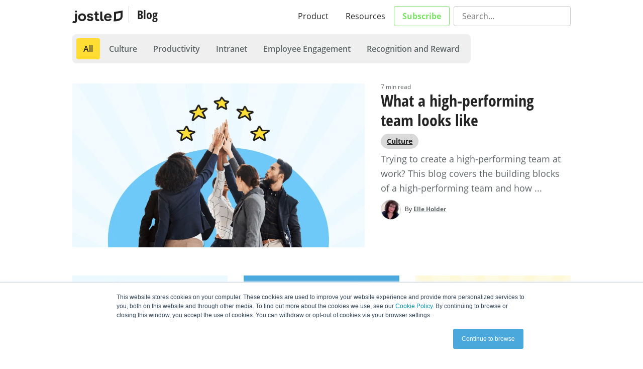

--- FILE ---
content_type: text/html; charset=UTF-8
request_url: https://blog.jostle.me/blog/page/2
body_size: 11214
content:
<!doctype html><!--[if lt IE 7]> <html class="no-js lt-ie9 lt-ie8 lt-ie7" lang="en-us" > <![endif]--><!--[if IE 7]>    <html class="no-js lt-ie9 lt-ie8" lang="en-us" >        <![endif]--><!--[if IE 8]>    <html class="no-js lt-ie9" lang="en-us" >               <![endif]--><!--[if gt IE 8]><!--><html class="no-js" lang="en-us"><!--<![endif]--><head>
    <meta charset="utf-8">
    <meta http-equiv="X-UA-Compatible" content="IE=edge,chrome=1">
    <meta name="author" content="Jostle Corporation">
    <meta name="description" content="Want to drive success in the workplace? Jostle's blog is full of content about company culture, internal communication, employee engagement, &amp; more. (2)">
    <meta name="generator" content="HubSpot">
    <title>Jostle Blog: Explore Employee Success Insights &amp; Ideas (2)</title>
    <link rel="shortcut icon" href="https://blog.jostle.me/hubfs/favicon-1.png">
    
<meta name="viewport" content="width=device-width, initial-scale=1">

    <script src="/hs/hsstatic/jquery-libs/static-1.1/jquery/jquery-1.7.1.js"></script>
<script>hsjQuery = window['jQuery'];</script>
    <meta property="og:description" content="Want to drive success in the workplace? Jostle's blog is full of content about company culture, internal communication, employee engagement, &amp; more. (2)">
    <meta property="og:title" content="Jostle Blog: Explore Employee Success Insights &amp; Ideas (2)">
    <meta name="twitter:description" content="Want to drive success in the workplace? Jostle's blog is full of content about company culture, internal communication, employee engagement, &amp; more. (2)">
    <meta name="twitter:title" content="Jostle Blog: Explore Employee Success Insights &amp; Ideas (2)">

    

    
    <style>
a.cta_button{-moz-box-sizing:content-box !important;-webkit-box-sizing:content-box !important;box-sizing:content-box !important;vertical-align:middle}.hs-breadcrumb-menu{list-style-type:none;margin:0px 0px 0px 0px;padding:0px 0px 0px 0px}.hs-breadcrumb-menu-item{float:left;padding:10px 0px 10px 10px}.hs-breadcrumb-menu-divider:before{content:'›';padding-left:10px}.hs-featured-image-link{border:0}.hs-featured-image{float:right;margin:0 0 20px 20px;max-width:50%}@media (max-width: 568px){.hs-featured-image{float:none;margin:0;width:100%;max-width:100%}}.hs-screen-reader-text{clip:rect(1px, 1px, 1px, 1px);height:1px;overflow:hidden;position:absolute !important;width:1px}
</style>

<link rel="stylesheet" href="https://blog.jostle.me/hubfs/hub_generated/module_assets/1/7050869749/1743826942780/module_blog-jan2019-header.min.css">
<link rel="stylesheet" href="https://blog.jostle.me/hubfs/hub_generated/module_assets/1/178939013996/1743826984313/module_TopicNav.min.css">
<link rel="stylesheet" href="https://blog.jostle.me/hubfs/hub_generated/module_assets/1/178751333797/1743826983306/module_PostTopicsList.min.css">
    

    
<!--  Added by GoogleAnalytics integration -->
<script>
var _hsp = window._hsp = window._hsp || [];
_hsp.push(['addPrivacyConsentListener', function(consent) { if (consent.allowed || (consent.categories && consent.categories.analytics)) {
  (function(i,s,o,g,r,a,m){i['GoogleAnalyticsObject']=r;i[r]=i[r]||function(){
  (i[r].q=i[r].q||[]).push(arguments)},i[r].l=1*new Date();a=s.createElement(o),
  m=s.getElementsByTagName(o)[0];a.async=1;a.src=g;m.parentNode.insertBefore(a,m)
})(window,document,'script','//www.google-analytics.com/analytics.js','ga');
  ga('create','UA-20598605-2','auto');
  ga('send','pageview');
}}]);
</script>

<!-- /Added by GoogleAnalytics integration -->

<!--  Added by GoogleTagManager integration -->
<script>
var _hsp = window._hsp = window._hsp || [];
window.dataLayer = window.dataLayer || [];
function gtag(){dataLayer.push(arguments);}

var useGoogleConsentModeV2 = true;
var waitForUpdateMillis = 1000;



var hsLoadGtm = function loadGtm() {
    if(window._hsGtmLoadOnce) {
      return;
    }

    if (useGoogleConsentModeV2) {

      gtag('set','developer_id.dZTQ1Zm',true);

      gtag('consent', 'default', {
      'ad_storage': 'denied',
      'analytics_storage': 'denied',
      'ad_user_data': 'denied',
      'ad_personalization': 'denied',
      'wait_for_update': waitForUpdateMillis
      });

      _hsp.push(['useGoogleConsentModeV2'])
    }

    (function(w,d,s,l,i){w[l]=w[l]||[];w[l].push({'gtm.start':
    new Date().getTime(),event:'gtm.js'});var f=d.getElementsByTagName(s)[0],
    j=d.createElement(s),dl=l!='dataLayer'?'&l='+l:'';j.async=true;j.src=
    'https://www.googletagmanager.com/gtm.js?id='+i+dl;f.parentNode.insertBefore(j,f);
    })(window,document,'script','dataLayer','GTM-P2WW4T');

    window._hsGtmLoadOnce = true;
};

_hsp.push(['addPrivacyConsentListener', function(consent){
  if(consent.allowed || (consent.categories && consent.categories.analytics)){
    hsLoadGtm();
  }
}]);

</script>

<!-- /Added by GoogleTagManager integration -->


<!-- Google Tag Manager -->
<script>(function(w,d,s,l,i){w[l]=w[l]||[];w[l].push({'gtm.start':
new Date().getTime(),event:'gtm.js'});var f=d.getElementsByTagName(s)[0],
j=d.createElement(s),dl=l!='dataLayer'?'&l='+l:'';j.async=true;j.src=
'https://www.googletagmanager.com/gtm.js?id='+i+dl;f.parentNode.insertBefore(j,f);
})(window,document,'script','dataLayer','GTM-P2WW4T');</script>
<!-- End Google Tag Manager -->
<script src="//use.typekit.net/pml6qkc.js"></script>
<script>
  try {
    Typekit.load();
  } catch (e) {}
</script>

<!-- start G2Crowd tracking -->
<script>
  (function(c, p, d, u, id, i) {
    id = ''; // Optional Custom ID for user in your system
    u =
      'https://tracking.g2crowd.com/attribution_tracking/conversions/' +
      c +
      '.js?p=' +
      encodeURI(p) +
      '&e=' +
      id;
    i = document.createElement('script');
    i.type = 'application/javascript';
    i.async = true;
    i.src = u;
    d.getElementsByTagName('head')[0].appendChild(i);
  })('1837', document.location.href, document);
</script>
<!-- end G2Crowd tracking -->
<meta name="twitter:site" content="@JostleMe">
<link rel="prev" href="https://blog.jostle.me/blog/page/1">
<link rel="next" href="https://blog.jostle.me/blog/page/3">
<meta property="og:url" content="https://blog.jostle.me/blog">
<meta property="og:type" content="blog">
<meta name="twitter:card" content="summary">
<link rel="alternate" type="application/rss+xml" href="https://blog.jostle.me/blog/rss.xml">
<meta name="twitter:domain" content="blog.jostle.me">

<meta http-equiv="content-language" content="en-us">
<link rel="stylesheet" href="//7052064.fs1.hubspotusercontent-na1.net/hubfs/7052064/hub_generated/template_assets/DEFAULT_ASSET/1768935083794/template_layout.min.css">
<link rel="stylesheet" href="https://blog.jostle.me/hubfs/hub_generated/template_assets/1/3585065494/1743593130494/template_Hs_Default_Custom_Style.min.css">

<link rel="stylesheet" href="https://blog.jostle.me/hubfs/hub_generated/template_assets/1/3695045774/1743593130933/template_Jostle_Jan2016-style.min.css">


    <script>
    document.documentElement.className = document.documentElement.className.replace( /(?:^|\s)no-js(?!\S)/g , '' )
</script>
    <style>
  .imageCenter {
      margin: 0 auto;
  }
  .innerContainer {
      position: relative; 
      display: block;
      width: 100% !important;
      height: 0;
      padding: 56.25% 0 0 0; /* This should reflect your video aspect ratio */
  }
  .vidyard_player {
      position: absolute;
      top: 0;
      left: 0;
      width: 100%;
      height: 100%;
  }
  .vidyard_player > span {
      width: 100% !important;
      height: 100% !important;
      margin: 0 auto !important;
  }
  .hs_form_wrapper {max-width:600px !important;}
  @media only screen and (max-device-width:480px) {
      .big-quote {font-size:1em !important;}
  }
</style>

</head>
<body class="no-js   hs-content-id-70448501332 hs-blog-listing hs-blog-id-3646717153" style="">
<!--  Added by GoogleTagManager integration -->
<noscript><iframe src="https://www.googletagmanager.com/ns.html?id=GTM-P2WW4T" height="0" width="0" style="display:none;visibility:hidden"></iframe></noscript>

<!-- /Added by GoogleTagManager integration -->

    <div class="header-container-wrapper">
    <div class="header-container container-fluid">

<div class="row-fluid-wrapper row-depth-1 row-number-1 ">
<div class="row-fluid ">
<div class="span12 widget-span widget-type-custom_widget " style="" data-widget-type="custom_widget" data-x="0" data-w="12">
<div id="hs_cos_wrapper_module_1547334416007520" class="hs_cos_wrapper hs_cos_wrapper_widget hs_cos_wrapper_type_module" style="" data-hs-cos-general-type="widget" data-hs-cos-type="module"><div class="custom-header">
    <div class="u-mw1024  l-pos-relative  l-layer1  u-imageCenter  u-pad-l02  u-pad-r02  u-pad-t01  u-pad-b01">
        <div class="u-floatLeft">
            <a class="Jostle-logo" href="https://jostle.me/" title="Jostle Website">
                <img class="u-mw100" width="100" height="50" src="https://blog.jostle.me/hubfs/Jostle_Jan2016_Images/jostleLogo.svg" alt="Jostle">
            </a>
            <a class="Jostle-blog-link" href="/" title="Jostle Blog">Blog</a>
        </div><!-- .u-floatLeft --> 
        <div class="u-floatRight">
            <ul class="Nav  u-cleanList  u-cleanLinks  js-Nav">
                <li class="Nav-item"><a class="Nav-item-link" href="https://jostle.me/product/">Product</a></li>
                <li class="Nav-item"><a class="Nav-item-link" href="https://jostle.me/resources/">Resources</a></li>
                <li class="Nav-item  Nav-item--cta"><a class="Nav-item-link  Nav-item-link--cta" href="#subscribe"><strong>Subscribe</strong></a></li>
                <li class="Nav-item">
                    <div class="hs-search-field">
                        <div class="Nav-item-search  hs-search-field__bar">
                            <form action="/search_results">
                                <label>
                                    <strong class="Nav-item-search-label">Search…</strong>
                                    <input type="search" class="Input  hs-search-field__input" name="term" autocomplete="off" placeholder="Search…">
                                </label>
                                <input type="hidden" name="pathPrefix" value="blog">
                                <input type="hidden" name="ref" value="https://blog.jostle.me/blog/page/2">
                                
                            </form>
                        </div><!-- .Nav-item-search -->
                        <ul class="Nav-item-search-suggest  u-cleanList  hs-search-field__suggestions"></ul>
                    </div><!-- .hs-search-field -->
                </li><!-- .Nav-item -->
            </ul><!-- .Nav -->
        </div><!-- .u-floatRight -->
    </div><!-- .u-mw1024 -->
</div><!-- .custom-header -->

<div class="Category-nav  Category-nav--disabled  js-Category-nav">
    This is the category nav
</div><!-- .Category-nav --></div>

</div><!--end widget-span -->
</div><!--end row-->
</div><!--end row-wrapper -->

    </div><!--end header -->
</div><!--end header wrapper -->

<div class="body-container-wrapper">
    <div class="body-container container-fluid">

<div class="row-fluid-wrapper row-depth-1 row-number-1 ">
<div class="row-fluid ">
<div id="site-wrapper">
<div class="span12 widget-span widget-type-blog_content " style="" data-widget-type="blog_content" data-x="0" data-w="12">
<style>
  .blog-pagination {
    text-align: left;
  }
  .author-avatar {
    text-align: left;
  }
  .article-header-display {
     font-size: 44px;
  }
  @media screen and (min-width:680px) {
    .author-avatar {
      text-align: right;
    }
  }
  @media screen and (min-width:768px) {
    .article-header-display {
        font-size: 64px;
    }
  }
</style>

<!--
@NOTE(Grey): If we are on a tag/topic show the title, it’s worth noting
this is specifically written to make sense for `Posts about the Podcast` right now
but if we end up leaning on tags a bit further we may have to rethink that
References:
[The piece on topic in particular](https://designers.hubspot.com/docs/hubl/hubl-supported-variables)
[If topic statement is the most relevant section](https://designers.hubspot.com/docs/hubl/blog-content-markup)
-->
<div class="u-mw1024  u-imageCenter  u-pad-l02  u-pad-r02">
    <div id="hs_cos_wrapper_module_173341985170828" class="hs_cos_wrapper hs_cos_wrapper_widget hs_cos_wrapper_type_module" style="" data-hs-cos-general-type="widget" data-hs-cos-type="module">

<nav>
    <ul class="TopicNav">
        <li class="TopicNav-item">
            <a class="TopicNav-item-link  TopicNav-item-link--active" href="https://blog.jostle.me/blog">
                All
            </a>
        </li>
        
            
                <li class="TopicNav-item">
                    <a class="TopicNav-item-link  " href="https://blog.jostle.me/blog/topic/culture">
                        Culture
                    </a>
                </li><!-- .TopicNav-item -->
            
        
            
        
            
                <li class="TopicNav-item">
                    <a class="TopicNav-item-link  " href="https://blog.jostle.me/blog/topic/productivity">
                        Productivity
                    </a>
                </li><!-- .TopicNav-item -->
            
        
            
                <li class="TopicNav-item">
                    <a class="TopicNav-item-link  " href="https://blog.jostle.me/blog/topic/intranet">
                        Intranet
                    </a>
                </li><!-- .TopicNav-item -->
            
        
            
                <li class="TopicNav-item">
                    <a class="TopicNav-item-link  " href="https://blog.jostle.me/blog/topic/employee-engagement">
                        Employee Engagement
                    </a>
                </li><!-- .TopicNav-item -->
            
        
            
                <li class="TopicNav-item">
                    <a class="TopicNav-item-link  " href="https://blog.jostle.me/blog/topic/recognition-and-reward">
                        Recognition and Reward
                    </a>
                </li><!-- .TopicNav-item -->
            
        
    </ul><!-- .TopicNav -->
</nav></div>
</div><!-- .u-mw1024 -->






<!-- Section that appears at the top of the Author page -->

    <!-- Latest article (big feature at the top) -->
    
    
        
            
                <div class="u-mw1024  u-imageCenter  Grid Grid--noGutters  u-mar-t03  u-mar-b05">
                    <div class="Grid-cell  bp1-u-size3of5  u-pad-l02  u-pad-t02  u-pad-r02">
                        <!-- (Integer: 1480) -->
                        <a class="u-cleanLink" href="https://blog.jostle.me/blog/what-a-high-performing-team-looks-like" title="What a high-performing team looks like"><img src="https://blog.jostle.me/hs-fs/hubfs/High%20Performing%20Team.png?width=875&amp;height=490&amp;name=High%20Performing%20Team.png" width="875" height="490" alt="What a high-performing team looks like" srcset="https://blog.jostle.me/hs-fs/hubfs/High%20Performing%20Team.png?width=438&amp;height=245&amp;name=High%20Performing%20Team.png 438w, https://blog.jostle.me/hs-fs/hubfs/High%20Performing%20Team.png?width=875&amp;height=490&amp;name=High%20Performing%20Team.png 875w, https://blog.jostle.me/hs-fs/hubfs/High%20Performing%20Team.png?width=1313&amp;height=735&amp;name=High%20Performing%20Team.png 1313w, https://blog.jostle.me/hs-fs/hubfs/High%20Performing%20Team.png?width=1750&amp;height=980&amp;name=High%20Performing%20Team.png 1750w, https://blog.jostle.me/hs-fs/hubfs/High%20Performing%20Team.png?width=2188&amp;height=1225&amp;name=High%20Performing%20Team.png 2188w, https://blog.jostle.me/hs-fs/hubfs/High%20Performing%20Team.png?width=2625&amp;height=1470&amp;name=High%20Performing%20Team.png 2625w" sizes="(max-width: 875px) 100vw, 875px"></a>
                    </div><!-- .Grid-cell -->
                    <div class="Grid-cell  bp1-u-size2of5  u-pad-l02  u-pad-t02  u-pad-r02">
                        <p class="t-sans  as-h6  c-grey04  u-noMargin" style="font-style: normal;">7 min read</p>
                        <h2 class="as-h1  u-mar-b01  u-cleanLink" style="font-family: 'open-sans-condensed', sans-serif; font-style: normal;">
                            <a class="u-cleanLink" href="https://blog.jostle.me/blog/what-a-high-performing-team-looks-like"><strong>What a high-performing team looks like</strong></a>
                        </h2>
                        <div id="hs_cos_wrapper_module_172668295482538" class="hs_cos_wrapper hs_cos_wrapper_widget hs_cos_wrapper_type_module" style="" data-hs-cos-general-type="widget" data-hs-cos-type="module">
    <ul class="TopicList  u-cleanList">
        
            <li class="TopicList-topic" data-topic-link="https://blog.jostle.me/blog/topic/culture">
                <a href="https://blog.jostle.me/blog/topic/culture">Culture</a>
            </li><!-- .TopicList-topic -->
        
    </ul><!-- .TopicList -->
</div>
                        
                            <p class="as-h3  u-mar-b01  c-grey04  t-lineHeightDefault">
                                <a class="u-cleanLink" href="https://blog.jostle.me/blog/what-a-high-performing-team-looks-like" title="What a high-performing team looks like">Trying to create a high-performing team at work? This blog covers the building blocks of a high-performing team and how ...</a>
                            </p>
                        
                        
                            <div class="l-clearfix">
                                <div class="Media">
                                    <div class="Media-img">
                                        <a href="https://blog.jostle.me/blog/author/elle-holder">
                                            <img class="img--rounded  img--bordered" src="https://blog.jostle.me/hs-fs/hubfs/Elle_Holder.webp?width=40&amp;height=40&amp;name=Elle_Holder.webp" width="40" height="40" alt="Elle Holder" srcset="https://blog.jostle.me/hs-fs/hubfs/Elle_Holder.webp?width=20&amp;height=20&amp;name=Elle_Holder.webp 20w, https://blog.jostle.me/hs-fs/hubfs/Elle_Holder.webp?width=40&amp;height=40&amp;name=Elle_Holder.webp 40w, https://blog.jostle.me/hs-fs/hubfs/Elle_Holder.webp?width=60&amp;height=60&amp;name=Elle_Holder.webp 60w, https://blog.jostle.me/hs-fs/hubfs/Elle_Holder.webp?width=80&amp;height=80&amp;name=Elle_Holder.webp 80w, https://blog.jostle.me/hs-fs/hubfs/Elle_Holder.webp?width=100&amp;height=100&amp;name=Elle_Holder.webp 100w, https://blog.jostle.me/hs-fs/hubfs/Elle_Holder.webp?width=120&amp;height=120&amp;name=Elle_Holder.webp 120w" sizes="(max-width: 40px) 100vw, 40px">
                                        </a>
                                    </div><!-- .Media-img -->
                                    <div class="Media-body">
                                        <p class="as-h6" style="margin-top: 12px;">
                                            By <a class="u-bodyLink  c-grey04" href="https://blog.jostle.me/blog/author/elle-holder"><strong>Elle Holder</strong></a>
                                        </p>
                                    </div><!-- .Media-body -->
                                </div><!-- .Media -->
                            </div><!-- .l-clearfix -->
                        
                    </div><!-- .Grid-cell -->
                </div><!-- .u-mw1024 -->
            
        
    
        
    
        
    
        
    
        
    
        
    
        
    
        
    
        
    
        
    
        
    <!-- for content in contents -->

    <!-- 3 column grid for articles 2-4 -->
    <div class="u-mw1024  u-imageCenter  Grid Grid--withGutters  u-mar-t03  u-mar-b03">
        
            
        
            
                
                    <div class="Grid-cell  bp2-u-size1of3  u-pad02">
                        <a href="https://blog.jostle.me/blog/measure-employee-engagement" title="How to measure employee engagement">
                            <img class="u-pad-b02" src="https://blog.jostle.me/hs-fs/hubfs/How_to_measure_employee_engagement.png?width=465&amp;height=260&amp;name=How_to_measure_employee_engagement.png" width="465" height="260" loading="lazy" alt="How to measure employee engagement" srcset="https://blog.jostle.me/hs-fs/hubfs/How_to_measure_employee_engagement.png?width=233&amp;height=130&amp;name=How_to_measure_employee_engagement.png 233w, https://blog.jostle.me/hs-fs/hubfs/How_to_measure_employee_engagement.png?width=465&amp;height=260&amp;name=How_to_measure_employee_engagement.png 465w, https://blog.jostle.me/hs-fs/hubfs/How_to_measure_employee_engagement.png?width=698&amp;height=390&amp;name=How_to_measure_employee_engagement.png 698w, https://blog.jostle.me/hs-fs/hubfs/How_to_measure_employee_engagement.png?width=930&amp;height=520&amp;name=How_to_measure_employee_engagement.png 930w, https://blog.jostle.me/hs-fs/hubfs/How_to_measure_employee_engagement.png?width=1163&amp;height=650&amp;name=How_to_measure_employee_engagement.png 1163w, https://blog.jostle.me/hs-fs/hubfs/How_to_measure_employee_engagement.png?width=1395&amp;height=780&amp;name=How_to_measure_employee_engagement.png 1395w" sizes="(max-width: 465px) 100vw, 465px">
                        </a>
                        <p class="t-sans  as-h6  c-grey04  u-pad-b01" style="font-style: normal;">
                            By <a class="u-bodyLink  c-grey04" href="https://blog.jostle.me/blog/author/gabe-scorgie"><strong>Gabe Scorgie</strong></a>  |  7 min read
                        </p>
                        <h2 class="as-h2  u-mar-b01" style="font-family: 'open-sans-condensed', sans-serif; font-style: normal;">
                            <a class="u-cleanLink" href="https://blog.jostle.me/blog/measure-employee-engagement"><strong>How to measure employee engagement</strong></a>
                        </h2>
                        <div id="hs_cos_wrapper_module_172668295482538" class="hs_cos_wrapper hs_cos_wrapper_widget hs_cos_wrapper_type_module" style="" data-hs-cos-general-type="widget" data-hs-cos-type="module"></div>
                        
                            <p class="as-h5  u-mar-b01  c-grey04  t-lineHeightDefault">
                                <a class="u-cleanLink" href="https://blog.jostle.me/blog/measure-employee-engagement" title="How to measure employee engagement">Does your organization measure employee engagement? If not, now is the time to start. Here are some question to ask to ...</a>
                            </p>
                        
                    </div><!-- .Grid-cell -->
                
            
        
            
                
                    <div class="Grid-cell  bp2-u-size1of3  u-pad02">
                        <a href="https://blog.jostle.me/blog/5-reasons-why-employee-engagement-is-important" title="The benefits of employee engagement">
                            <img class="u-pad-b02" src="https://blog.jostle.me/hs-fs/hubfs/employee-engagement16x9-v1.png?width=465&amp;height=260&amp;name=employee-engagement16x9-v1.png" width="465" height="260" loading="lazy" alt="The benefits of employee engagement" srcset="https://blog.jostle.me/hs-fs/hubfs/employee-engagement16x9-v1.png?width=233&amp;height=130&amp;name=employee-engagement16x9-v1.png 233w, https://blog.jostle.me/hs-fs/hubfs/employee-engagement16x9-v1.png?width=465&amp;height=260&amp;name=employee-engagement16x9-v1.png 465w, https://blog.jostle.me/hs-fs/hubfs/employee-engagement16x9-v1.png?width=698&amp;height=390&amp;name=employee-engagement16x9-v1.png 698w, https://blog.jostle.me/hs-fs/hubfs/employee-engagement16x9-v1.png?width=930&amp;height=520&amp;name=employee-engagement16x9-v1.png 930w, https://blog.jostle.me/hs-fs/hubfs/employee-engagement16x9-v1.png?width=1163&amp;height=650&amp;name=employee-engagement16x9-v1.png 1163w, https://blog.jostle.me/hs-fs/hubfs/employee-engagement16x9-v1.png?width=1395&amp;height=780&amp;name=employee-engagement16x9-v1.png 1395w" sizes="(max-width: 465px) 100vw, 465px">
                        </a>
                        <p class="t-sans  as-h6  c-grey04  u-pad-b01" style="font-style: normal;">
                            By <a class="u-bodyLink  c-grey04" href="https://blog.jostle.me/blog/author/corey-moseley"><strong>Corey Moseley</strong></a>  |  7 min read
                        </p>
                        <h2 class="as-h2  u-mar-b01" style="font-family: 'open-sans-condensed', sans-serif; font-style: normal;">
                            <a class="u-cleanLink" href="https://blog.jostle.me/blog/5-reasons-why-employee-engagement-is-important"><strong>The benefits of employee engagement</strong></a>
                        </h2>
                        <div id="hs_cos_wrapper_module_172668295482538" class="hs_cos_wrapper hs_cos_wrapper_widget hs_cos_wrapper_type_module" style="" data-hs-cos-general-type="widget" data-hs-cos-type="module">
    <ul class="TopicList  u-cleanList">
        
            <li class="TopicList-topic" data-topic-link="https://blog.jostle.me/blog/topic/employee-engagement">
                <a href="https://blog.jostle.me/blog/topic/employee-engagement">Employee Engagement</a>
            </li><!-- .TopicList-topic -->
        
    </ul><!-- .TopicList -->
</div>
                        
                            <p class="as-h5  u-mar-b01  c-grey04  t-lineHeightDefault">
                                <a class="u-cleanLink" href="https://blog.jostle.me/blog/5-reasons-why-employee-engagement-is-important" title="The benefits of employee engagement">Employee engagement is extremely beneficial to any workplace. But what does it really mean and why is it so important? ...</a>
                            </p>
                        
                    </div><!-- .Grid-cell -->
                
            
        
            
                
                    <div class="Grid-cell  bp2-u-size1of3  u-pad02">
                        <a href="https://blog.jostle.me/blog/16-features-for-employee-platform" title="16 features for an employee platform that people will use">
                            <img class="u-pad-b02" src="https://blog.jostle.me/hs-fs/hubfs/17%20features%20for%20an%20employee%20platform%20people%20will%20use.png?width=465&amp;height=260&amp;name=17%20features%20for%20an%20employee%20platform%20people%20will%20use.png" width="465" height="260" loading="lazy" alt="16 features for an employee platform that people will use" srcset="https://blog.jostle.me/hs-fs/hubfs/17%20features%20for%20an%20employee%20platform%20people%20will%20use.png?width=233&amp;height=130&amp;name=17%20features%20for%20an%20employee%20platform%20people%20will%20use.png 233w, https://blog.jostle.me/hs-fs/hubfs/17%20features%20for%20an%20employee%20platform%20people%20will%20use.png?width=465&amp;height=260&amp;name=17%20features%20for%20an%20employee%20platform%20people%20will%20use.png 465w, https://blog.jostle.me/hs-fs/hubfs/17%20features%20for%20an%20employee%20platform%20people%20will%20use.png?width=698&amp;height=390&amp;name=17%20features%20for%20an%20employee%20platform%20people%20will%20use.png 698w, https://blog.jostle.me/hs-fs/hubfs/17%20features%20for%20an%20employee%20platform%20people%20will%20use.png?width=930&amp;height=520&amp;name=17%20features%20for%20an%20employee%20platform%20people%20will%20use.png 930w, https://blog.jostle.me/hs-fs/hubfs/17%20features%20for%20an%20employee%20platform%20people%20will%20use.png?width=1163&amp;height=650&amp;name=17%20features%20for%20an%20employee%20platform%20people%20will%20use.png 1163w, https://blog.jostle.me/hs-fs/hubfs/17%20features%20for%20an%20employee%20platform%20people%20will%20use.png?width=1395&amp;height=780&amp;name=17%20features%20for%20an%20employee%20platform%20people%20will%20use.png 1395w" sizes="(max-width: 465px) 100vw, 465px">
                        </a>
                        <p class="t-sans  as-h6  c-grey04  u-pad-b01" style="font-style: normal;">
                            By <a class="u-bodyLink  c-grey04" href="https://blog.jostle.me/blog/author/elle-holder"><strong>Elle Holder</strong></a>  |  11 min read
                        </p>
                        <h2 class="as-h2  u-mar-b01" style="font-family: 'open-sans-condensed', sans-serif; font-style: normal;">
                            <a class="u-cleanLink" href="https://blog.jostle.me/blog/16-features-for-employee-platform"><strong>16 features for an employee platform that people will use</strong></a>
                        </h2>
                        <div id="hs_cos_wrapper_module_172668295482538" class="hs_cos_wrapper hs_cos_wrapper_widget hs_cos_wrapper_type_module" style="" data-hs-cos-general-type="widget" data-hs-cos-type="module">
    <ul class="TopicList  u-cleanList">
        
            <li class="TopicList-topic" data-topic-link="https://blog.jostle.me/blog/topic/culture">
                <a href="https://blog.jostle.me/blog/topic/culture">Culture</a>
            </li><!-- .TopicList-topic -->
        
    </ul><!-- .TopicList -->
</div>
                        
                            <p class="as-h5  u-mar-b01  c-grey04  t-lineHeightDefault">
                                <a class="u-cleanLink" href="https://blog.jostle.me/blog/16-features-for-employee-platform" title="16 features for an employee platform that people will use">Want to upgrade your employee platform? Here are 16 features that you should implement into your employee platform ...</a>
                            </p>
                        
                    </div><!-- .Grid-cell -->
                
            
        
            
        
            
        
            
        
            
        
            
        
            
        
            
        <!-- /for content in contents -->
    </div><!-- .u-mw1024 -->

    <!-- Vertical list with sidebar -->
    <div class="u-mw1024  u-imageCenter  Grid Grid--withGutters  u-mar-t03  u-mar-b05">
        <div class="Grid-cell  bp1-u-size4of5  u-noPadding">
            
                
            
                
            
                
            
                
            
                
                    
                        <div class="Grid  u-noPadding  u-noMargin  u-mar-b02">
                            <div class="Grid-cell  bp1-u-size2of5  u-pad-l02  u-pad-t02  u-pad-r02">
                                <a href="https://blog.jostle.me/blog/two-way-communication" title="Creating a culture of two-way communication"><img src="https://blog.jostle.me/hs-fs/hubfs/Two_Way_Communication.png?width=465&amp;height=260&amp;name=Two_Way_Communication.png" width="465" height="260" loading="lazy" alt="Creating a culture of two-way communication" srcset="https://blog.jostle.me/hs-fs/hubfs/Two_Way_Communication.png?width=233&amp;height=130&amp;name=Two_Way_Communication.png 233w, https://blog.jostle.me/hs-fs/hubfs/Two_Way_Communication.png?width=465&amp;height=260&amp;name=Two_Way_Communication.png 465w, https://blog.jostle.me/hs-fs/hubfs/Two_Way_Communication.png?width=698&amp;height=390&amp;name=Two_Way_Communication.png 698w, https://blog.jostle.me/hs-fs/hubfs/Two_Way_Communication.png?width=930&amp;height=520&amp;name=Two_Way_Communication.png 930w, https://blog.jostle.me/hs-fs/hubfs/Two_Way_Communication.png?width=1163&amp;height=650&amp;name=Two_Way_Communication.png 1163w, https://blog.jostle.me/hs-fs/hubfs/Two_Way_Communication.png?width=1395&amp;height=780&amp;name=Two_Way_Communication.png 1395w" sizes="(max-width: 465px) 100vw, 465px"></a>
                            </div><!-- .Grid-cell -->
                            <div class="Grid-cell  bp1-u-size3of5  u-pad02">
                                <p class="t-sans  as-h6  c-grey04  u-pad-b01" style="font-style: normal;">By <a class="u-bodyLink  c-grey04" href="https://blog.jostle.me/blog/author/gabe-scorgie"><strong>Gabe Scorgie</strong></a>  |  11 min read</p>
                                <h2 class="as-h2  u-mar-b01" style="font-family: 'open-sans-condensed', sans-serif; font-style: normal;">
                                    <a class="u-cleanLink" href="https://blog.jostle.me/blog/two-way-communication"><strong>Creating a culture of two-way communication</strong></a>
                                </h2>
                                <div id="hs_cos_wrapper_module_172668295482538" class="hs_cos_wrapper hs_cos_wrapper_widget hs_cos_wrapper_type_module" style="" data-hs-cos-general-type="widget" data-hs-cos-type="module"></div>
                                
                                    <p class="as-h5  u-mar-b01  c-grey04  t-lineHeightDefault">
                                        <a class="u-cleanLink" href="https://blog.jostle.me/blog/two-way-communication">Discover the importance of two-way communication in the workplace and how it fosters trust, collaboration, and innovation.</a>
                                    </p>
                                
                            </div><!-- .Grid-cell -->
                        </div><!-- .Grid -->
                    
                
            
                
                    
                        <div class="Grid  u-noPadding  u-noMargin  u-mar-b02">
                            <div class="Grid-cell  bp1-u-size2of5  u-pad-l02  u-pad-t02  u-pad-r02">
                                <a href="https://blog.jostle.me/blog/4-types-of-organizational-cultures" title="4 types of organizational cultures"><img src="https://blog.jostle.me/hs-fs/hubfs/Types%20of%20Organizational%20Cultures.png?width=465&amp;height=260&amp;name=Types%20of%20Organizational%20Cultures.png" width="465" height="260" loading="lazy" alt="4 types of organizational cultures" srcset="https://blog.jostle.me/hs-fs/hubfs/Types%20of%20Organizational%20Cultures.png?width=233&amp;height=130&amp;name=Types%20of%20Organizational%20Cultures.png 233w, https://blog.jostle.me/hs-fs/hubfs/Types%20of%20Organizational%20Cultures.png?width=465&amp;height=260&amp;name=Types%20of%20Organizational%20Cultures.png 465w, https://blog.jostle.me/hs-fs/hubfs/Types%20of%20Organizational%20Cultures.png?width=698&amp;height=390&amp;name=Types%20of%20Organizational%20Cultures.png 698w, https://blog.jostle.me/hs-fs/hubfs/Types%20of%20Organizational%20Cultures.png?width=930&amp;height=520&amp;name=Types%20of%20Organizational%20Cultures.png 930w, https://blog.jostle.me/hs-fs/hubfs/Types%20of%20Organizational%20Cultures.png?width=1163&amp;height=650&amp;name=Types%20of%20Organizational%20Cultures.png 1163w, https://blog.jostle.me/hs-fs/hubfs/Types%20of%20Organizational%20Cultures.png?width=1395&amp;height=780&amp;name=Types%20of%20Organizational%20Cultures.png 1395w" sizes="(max-width: 465px) 100vw, 465px"></a>
                            </div><!-- .Grid-cell -->
                            <div class="Grid-cell  bp1-u-size3of5  u-pad02">
                                <p class="t-sans  as-h6  c-grey04  u-pad-b01" style="font-style: normal;">By <a class="u-bodyLink  c-grey04" href="https://blog.jostle.me/blog/author/elle-holder"><strong>Elle Holder</strong></a>  |  10 min read</p>
                                <h2 class="as-h2  u-mar-b01" style="font-family: 'open-sans-condensed', sans-serif; font-style: normal;">
                                    <a class="u-cleanLink" href="https://blog.jostle.me/blog/4-types-of-organizational-cultures"><strong>4 types of organizational cultures</strong></a>
                                </h2>
                                <div id="hs_cos_wrapper_module_172668295482538" class="hs_cos_wrapper hs_cos_wrapper_widget hs_cos_wrapper_type_module" style="" data-hs-cos-general-type="widget" data-hs-cos-type="module">
    <ul class="TopicList  u-cleanList">
        
            <li class="TopicList-topic" data-topic-link="https://blog.jostle.me/blog/topic/culture">
                <a href="https://blog.jostle.me/blog/topic/culture">Culture</a>
            </li><!-- .TopicList-topic -->
        
    </ul><!-- .TopicList -->
</div>
                                
                                    <p class="as-h5  u-mar-b01  c-grey04  t-lineHeightDefault">
                                        <a class="u-cleanLink" href="https://blog.jostle.me/blog/4-types-of-organizational-cultures">Organizational cultures increase employee satisfaction and success! Read about the 4 types of organizational cultures you can implement in your workplace. </a>
                                    </p>
                                
                            </div><!-- .Grid-cell -->
                        </div><!-- .Grid -->
                    
                
            
                
                    
                        <div class="Grid  u-noPadding  u-noMargin  u-mar-b02">
                            <div class="Grid-cell  bp1-u-size2of5  u-pad-l02  u-pad-t02  u-pad-r02">
                                <a href="https://blog.jostle.me/blog/development-goals" title="Development goals for work (with examples)"><img src="https://blog.jostle.me/hs-fs/hubfs/Professional_development_goals_for_work.png?width=465&amp;height=260&amp;name=Professional_development_goals_for_work.png" width="465" height="260" loading="lazy" alt="Development goals for work (with examples)" srcset="https://blog.jostle.me/hs-fs/hubfs/Professional_development_goals_for_work.png?width=233&amp;height=130&amp;name=Professional_development_goals_for_work.png 233w, https://blog.jostle.me/hs-fs/hubfs/Professional_development_goals_for_work.png?width=465&amp;height=260&amp;name=Professional_development_goals_for_work.png 465w, https://blog.jostle.me/hs-fs/hubfs/Professional_development_goals_for_work.png?width=698&amp;height=390&amp;name=Professional_development_goals_for_work.png 698w, https://blog.jostle.me/hs-fs/hubfs/Professional_development_goals_for_work.png?width=930&amp;height=520&amp;name=Professional_development_goals_for_work.png 930w, https://blog.jostle.me/hs-fs/hubfs/Professional_development_goals_for_work.png?width=1163&amp;height=650&amp;name=Professional_development_goals_for_work.png 1163w, https://blog.jostle.me/hs-fs/hubfs/Professional_development_goals_for_work.png?width=1395&amp;height=780&amp;name=Professional_development_goals_for_work.png 1395w" sizes="(max-width: 465px) 100vw, 465px"></a>
                            </div><!-- .Grid-cell -->
                            <div class="Grid-cell  bp1-u-size3of5  u-pad02">
                                <p class="t-sans  as-h6  c-grey04  u-pad-b01" style="font-style: normal;">By <a class="u-bodyLink  c-grey04" href="https://blog.jostle.me/blog/author/randi-sherman"><strong>Randi Sherman</strong></a>  |  9 min read</p>
                                <h2 class="as-h2  u-mar-b01" style="font-family: 'open-sans-condensed', sans-serif; font-style: normal;">
                                    <a class="u-cleanLink" href="https://blog.jostle.me/blog/development-goals"><strong>Development goals for work (with examples)</strong></a>
                                </h2>
                                <div id="hs_cos_wrapper_module_172668295482538" class="hs_cos_wrapper hs_cos_wrapper_widget hs_cos_wrapper_type_module" style="" data-hs-cos-general-type="widget" data-hs-cos-type="module">
    <ul class="TopicList  u-cleanList">
        
            <li class="TopicList-topic" data-topic-link="https://blog.jostle.me/blog/topic/productivity">
                <a href="https://blog.jostle.me/blog/topic/productivity">Productivity</a>
            </li><!-- .TopicList-topic -->
        
    </ul><!-- .TopicList -->
</div>
                                
                                    <p class="as-h5  u-mar-b01  c-grey04  t-lineHeightDefault">
                                        <a class="u-cleanLink" href="https://blog.jostle.me/blog/development-goals">Boost work motivation and achieve success with development goals. Learn how to set achievable objectives and level up in your career.</a>
                                    </p>
                                
                            </div><!-- .Grid-cell -->
                        </div><!-- .Grid -->
                    
                
            
                
                    
                        <div class="Grid  u-noPadding  u-noMargin  u-mar-b02">
                            <div class="Grid-cell  bp1-u-size2of5  u-pad-l02  u-pad-t02  u-pad-r02">
                                <a href="https://blog.jostle.me/blog/team-motivation" title="Team motivation: how to get employees excited about work"><img src="https://blog.jostle.me/hs-fs/hubfs/Team%20motivation%20how%20to%20get%20employees%20excited%20about%20work%20(1).png?width=465&amp;height=260&amp;name=Team%20motivation%20how%20to%20get%20employees%20excited%20about%20work%20(1).png" width="465" height="260" loading="lazy" alt="Team motivation: how to get employees excited about work" srcset="https://blog.jostle.me/hs-fs/hubfs/Team%20motivation%20how%20to%20get%20employees%20excited%20about%20work%20(1).png?width=233&amp;height=130&amp;name=Team%20motivation%20how%20to%20get%20employees%20excited%20about%20work%20(1).png 233w, https://blog.jostle.me/hs-fs/hubfs/Team%20motivation%20how%20to%20get%20employees%20excited%20about%20work%20(1).png?width=465&amp;height=260&amp;name=Team%20motivation%20how%20to%20get%20employees%20excited%20about%20work%20(1).png 465w, https://blog.jostle.me/hs-fs/hubfs/Team%20motivation%20how%20to%20get%20employees%20excited%20about%20work%20(1).png?width=698&amp;height=390&amp;name=Team%20motivation%20how%20to%20get%20employees%20excited%20about%20work%20(1).png 698w, https://blog.jostle.me/hs-fs/hubfs/Team%20motivation%20how%20to%20get%20employees%20excited%20about%20work%20(1).png?width=930&amp;height=520&amp;name=Team%20motivation%20how%20to%20get%20employees%20excited%20about%20work%20(1).png 930w, https://blog.jostle.me/hs-fs/hubfs/Team%20motivation%20how%20to%20get%20employees%20excited%20about%20work%20(1).png?width=1163&amp;height=650&amp;name=Team%20motivation%20how%20to%20get%20employees%20excited%20about%20work%20(1).png 1163w, https://blog.jostle.me/hs-fs/hubfs/Team%20motivation%20how%20to%20get%20employees%20excited%20about%20work%20(1).png?width=1395&amp;height=780&amp;name=Team%20motivation%20how%20to%20get%20employees%20excited%20about%20work%20(1).png 1395w" sizes="(max-width: 465px) 100vw, 465px"></a>
                            </div><!-- .Grid-cell -->
                            <div class="Grid-cell  bp1-u-size3of5  u-pad02">
                                <p class="t-sans  as-h6  c-grey04  u-pad-b01" style="font-style: normal;">By <a class="u-bodyLink  c-grey04" href="https://blog.jostle.me/blog/author/bev-attfield"><strong>Bev Attfield</strong></a>  |  9 min read</p>
                                <h2 class="as-h2  u-mar-b01" style="font-family: 'open-sans-condensed', sans-serif; font-style: normal;">
                                    <a class="u-cleanLink" href="https://blog.jostle.me/blog/team-motivation"><strong>Team motivation: how to get employees excited about work</strong></a>
                                </h2>
                                <div id="hs_cos_wrapper_module_172668295482538" class="hs_cos_wrapper hs_cos_wrapper_widget hs_cos_wrapper_type_module" style="" data-hs-cos-general-type="widget" data-hs-cos-type="module"></div>
                                
                                    <p class="as-h5  u-mar-b01  c-grey04  t-lineHeightDefault">
                                        <a class="u-cleanLink" href="https://blog.jostle.me/blog/team-motivation">Team motivation benefits your company in many ways such as improving productivity and collaboration. Read about the many strategies of team motivation. </a>
                                    </p>
                                
                            </div><!-- .Grid-cell -->
                        </div><!-- .Grid -->
                    
                
            
                
                    
                        <div class="Grid  u-noPadding  u-noMargin  u-mar-b02">
                            <div class="Grid-cell  bp1-u-size2of5  u-pad-l02  u-pad-t02  u-pad-r02">
                                <a href="https://blog.jostle.me/blog/what-is-a-digital-workplace" title="What is a digital workplace?"><img src="https://blog.jostle.me/hs-fs/hubfs/What%20is%20a%20digital%20workplace.png?width=465&amp;height=260&amp;name=What%20is%20a%20digital%20workplace.png" width="465" height="260" loading="lazy" alt="What is a digital workplace?" srcset="https://blog.jostle.me/hs-fs/hubfs/What%20is%20a%20digital%20workplace.png?width=233&amp;height=130&amp;name=What%20is%20a%20digital%20workplace.png 233w, https://blog.jostle.me/hs-fs/hubfs/What%20is%20a%20digital%20workplace.png?width=465&amp;height=260&amp;name=What%20is%20a%20digital%20workplace.png 465w, https://blog.jostle.me/hs-fs/hubfs/What%20is%20a%20digital%20workplace.png?width=698&amp;height=390&amp;name=What%20is%20a%20digital%20workplace.png 698w, https://blog.jostle.me/hs-fs/hubfs/What%20is%20a%20digital%20workplace.png?width=930&amp;height=520&amp;name=What%20is%20a%20digital%20workplace.png 930w, https://blog.jostle.me/hs-fs/hubfs/What%20is%20a%20digital%20workplace.png?width=1163&amp;height=650&amp;name=What%20is%20a%20digital%20workplace.png 1163w, https://blog.jostle.me/hs-fs/hubfs/What%20is%20a%20digital%20workplace.png?width=1395&amp;height=780&amp;name=What%20is%20a%20digital%20workplace.png 1395w" sizes="(max-width: 465px) 100vw, 465px"></a>
                            </div><!-- .Grid-cell -->
                            <div class="Grid-cell  bp1-u-size3of5  u-pad02">
                                <p class="t-sans  as-h6  c-grey04  u-pad-b01" style="font-style: normal;">By <a class="u-bodyLink  c-grey04" href="https://blog.jostle.me/blog/author/elle-holder"><strong>Elle Holder</strong></a>  |  7 min read</p>
                                <h2 class="as-h2  u-mar-b01" style="font-family: 'open-sans-condensed', sans-serif; font-style: normal;">
                                    <a class="u-cleanLink" href="https://blog.jostle.me/blog/what-is-a-digital-workplace"><strong>What is a digital workplace?</strong></a>
                                </h2>
                                <div id="hs_cos_wrapper_module_172668295482538" class="hs_cos_wrapper hs_cos_wrapper_widget hs_cos_wrapper_type_module" style="" data-hs-cos-general-type="widget" data-hs-cos-type="module">
    <ul class="TopicList  u-cleanList">
        
            <li class="TopicList-topic" data-topic-link="https://blog.jostle.me/blog/topic/intranet">
                <a href="https://blog.jostle.me/blog/topic/intranet">Intranet</a>
            </li><!-- .TopicList-topic -->
        
    </ul><!-- .TopicList -->
</div>
                                
                                    <p class="as-h5  u-mar-b01  c-grey04  t-lineHeightDefault">
                                        <a class="u-cleanLink" href="https://blog.jostle.me/blog/what-is-a-digital-workplace">A digital workplace is the key to success. It provides a collaborative space for your company to thrive. Learn about the evolution, benefits and implementations of a digital workplace. </a>
                                    </p>
                                
                            </div><!-- .Grid-cell -->
                        </div><!-- .Grid -->
                    
                
            
                
                    
                        <div class="Grid  u-noPadding  u-noMargin  u-mar-b02">
                            <div class="Grid-cell  bp1-u-size2of5  u-pad-l02  u-pad-t02  u-pad-r02">
                                <a href="https://blog.jostle.me/blog/what-is-an-intranet" title="What is an intranet? Examples, benefits, and best practices"><img src="https://blog.jostle.me/hs-fs/hubfs/Optimization-Old-Intranet.png?width=465&amp;height=260&amp;name=Optimization-Old-Intranet.png" width="465" height="260" loading="lazy" alt="What is an intranet? Examples, benefits, and best practices" srcset="https://blog.jostle.me/hs-fs/hubfs/Optimization-Old-Intranet.png?width=233&amp;height=130&amp;name=Optimization-Old-Intranet.png 233w, https://blog.jostle.me/hs-fs/hubfs/Optimization-Old-Intranet.png?width=465&amp;height=260&amp;name=Optimization-Old-Intranet.png 465w, https://blog.jostle.me/hs-fs/hubfs/Optimization-Old-Intranet.png?width=698&amp;height=390&amp;name=Optimization-Old-Intranet.png 698w, https://blog.jostle.me/hs-fs/hubfs/Optimization-Old-Intranet.png?width=930&amp;height=520&amp;name=Optimization-Old-Intranet.png 930w, https://blog.jostle.me/hs-fs/hubfs/Optimization-Old-Intranet.png?width=1163&amp;height=650&amp;name=Optimization-Old-Intranet.png 1163w, https://blog.jostle.me/hs-fs/hubfs/Optimization-Old-Intranet.png?width=1395&amp;height=780&amp;name=Optimization-Old-Intranet.png 1395w" sizes="(max-width: 465px) 100vw, 465px"></a>
                            </div><!-- .Grid-cell -->
                            <div class="Grid-cell  bp1-u-size3of5  u-pad02">
                                <p class="t-sans  as-h6  c-grey04  u-pad-b01" style="font-style: normal;">By <a class="u-bodyLink  c-grey04" href="https://blog.jostle.me/blog/author/gabe-scorgie"><strong>Gabe Scorgie</strong></a>  |  16 min read</p>
                                <h2 class="as-h2  u-mar-b01" style="font-family: 'open-sans-condensed', sans-serif; font-style: normal;">
                                    <a class="u-cleanLink" href="https://blog.jostle.me/blog/what-is-an-intranet"><strong>What is an intranet? Examples, benefits, and best practices</strong></a>
                                </h2>
                                <div id="hs_cos_wrapper_module_172668295482538" class="hs_cos_wrapper hs_cos_wrapper_widget hs_cos_wrapper_type_module" style="" data-hs-cos-general-type="widget" data-hs-cos-type="module">
    <ul class="TopicList  u-cleanList">
        
            <li class="TopicList-topic" data-topic-link="https://blog.jostle.me/blog/topic/intranet">
                <a href="https://blog.jostle.me/blog/topic/intranet">Intranet</a>
            </li><!-- .TopicList-topic -->
        
    </ul><!-- .TopicList -->
</div>
                                
                                    <p class="as-h5  u-mar-b01  c-grey04  t-lineHeightDefault">
                                        <a class="u-cleanLink" href="https://blog.jostle.me/blog/what-is-an-intranet">Discover what an intranet is, with examples, benefits and the best practices for using them. Learn about the disadvantages of intranets and how to avoid them. </a>
                                    </p>
                                
                            </div><!-- .Grid-cell -->
                        </div><!-- .Grid -->
                    
                
            
                
                    
                        <div class="Grid  u-noPadding  u-noMargin  u-mar-b02">
                            <div class="Grid-cell  bp1-u-size2of5  u-pad-l02  u-pad-t02  u-pad-r02">
                                <a href="https://blog.jostle.me/blog/cms-intranet" title="CMS intranet explained: Examples and use cases"><img src="https://blog.jostle.me/hs-fs/hubfs/BLOG__cms_intranet.png?width=465&amp;height=260&amp;name=BLOG__cms_intranet.png" width="465" height="260" loading="lazy" alt="CMS intranet explained: Examples and use cases" srcset="https://blog.jostle.me/hs-fs/hubfs/BLOG__cms_intranet.png?width=233&amp;height=130&amp;name=BLOG__cms_intranet.png 233w, https://blog.jostle.me/hs-fs/hubfs/BLOG__cms_intranet.png?width=465&amp;height=260&amp;name=BLOG__cms_intranet.png 465w, https://blog.jostle.me/hs-fs/hubfs/BLOG__cms_intranet.png?width=698&amp;height=390&amp;name=BLOG__cms_intranet.png 698w, https://blog.jostle.me/hs-fs/hubfs/BLOG__cms_intranet.png?width=930&amp;height=520&amp;name=BLOG__cms_intranet.png 930w, https://blog.jostle.me/hs-fs/hubfs/BLOG__cms_intranet.png?width=1163&amp;height=650&amp;name=BLOG__cms_intranet.png 1163w, https://blog.jostle.me/hs-fs/hubfs/BLOG__cms_intranet.png?width=1395&amp;height=780&amp;name=BLOG__cms_intranet.png 1395w" sizes="(max-width: 465px) 100vw, 465px"></a>
                            </div><!-- .Grid-cell -->
                            <div class="Grid-cell  bp1-u-size3of5  u-pad02">
                                <p class="t-sans  as-h6  c-grey04  u-pad-b01" style="font-style: normal;">By <a class="u-bodyLink  c-grey04" href="https://blog.jostle.me/blog/author/faye-wai"><strong>Faye Wai</strong></a>  |  14 min read</p>
                                <h2 class="as-h2  u-mar-b01" style="font-family: 'open-sans-condensed', sans-serif; font-style: normal;">
                                    <a class="u-cleanLink" href="https://blog.jostle.me/blog/cms-intranet"><strong>CMS intranet explained: Examples and use cases</strong></a>
                                </h2>
                                <div id="hs_cos_wrapper_module_172668295482538" class="hs_cos_wrapper hs_cos_wrapper_widget hs_cos_wrapper_type_module" style="" data-hs-cos-general-type="widget" data-hs-cos-type="module"></div>
                                
                                    <p class="as-h5  u-mar-b01  c-grey04  t-lineHeightDefault">
                                        <a class="u-cleanLink" href="https://blog.jostle.me/blog/cms-intranet">CMS intranets claim they make it easier to manage digital content across any organization. Here’s how you might approach shopping for one.&nbsp;</a>
                                    </p>
                                
                            </div><!-- .Grid-cell -->
                        </div><!-- .Grid -->
                    
                
            <!-- /for content in contents -->
            <!-- Pagination -->
            
                <div class="blog-pagination  u-pad-l02  u-mar-t05  u-mar-b05  u-textLeft">
                    
                        <a class="previous-posts-link" href="https://blog.jostle.me/blog/page/3">⟨&nbsp;&nbsp;Older</a>
                    
                    
                        <a class="next-posts-link" href="https://blog.jostle.me/blog/page/1">Newer&nbsp;&nbsp;⟩</a>
                    
                </div><!-- .blog-pagination -->
            
        </div><!-- .Grid-cell -->

        <!-- Sidebar of popular articles and resources -->
        <div class="Grid-cell  bp1-u-size1of5  u-pad02">
            <p class="u-mar-t01  as-h5"><strong>Useful resources</strong></p>
            <hr class="u-mar-t01  u-mar-b02">
            <!-- Why you need a modern intranet -->
            <a class="u-cleanLink" href="https://www.jostle.me/resources/why-you-need-a-modern-intranet">
                <img class="u-mar-b01" src="https://blog.jostle.me/hs-fs/hubfs/jostle_too-many-pages-kill-intranets.png?width=265&amp;name=jostle_too-many-pages-kill-intranets.png" width="265" heigh="148" alt="Why you need a modern intranet" srcset="https://blog.jostle.me/hs-fs/hubfs/jostle_too-many-pages-kill-intranets.png?width=133&amp;name=jostle_too-many-pages-kill-intranets.png 133w, https://blog.jostle.me/hs-fs/hubfs/jostle_too-many-pages-kill-intranets.png?width=265&amp;name=jostle_too-many-pages-kill-intranets.png 265w, https://blog.jostle.me/hs-fs/hubfs/jostle_too-many-pages-kill-intranets.png?width=398&amp;name=jostle_too-many-pages-kill-intranets.png 398w, https://blog.jostle.me/hs-fs/hubfs/jostle_too-many-pages-kill-intranets.png?width=530&amp;name=jostle_too-many-pages-kill-intranets.png 530w, https://blog.jostle.me/hs-fs/hubfs/jostle_too-many-pages-kill-intranets.png?width=663&amp;name=jostle_too-many-pages-kill-intranets.png 663w, https://blog.jostle.me/hs-fs/hubfs/jostle_too-many-pages-kill-intranets.png?width=795&amp;name=jostle_too-many-pages-kill-intranets.png 795w" sizes="(max-width: 265px) 100vw, 265px">
            </a>
            <p class="u-noMargin  as-h6  u-mar-b03">
                <a class="u-cleanLink" href="https://www.jostle.me/resources/why-you-need-a-modern-intranet"><strong>Why you need a modern intranet</strong></a>
            </p>
            <!-- How we are different -->
            <a class="u-cleanLink" href="https://intranet.jostle.me/how-are-we-different">
                <img class="u-mar-b01" src="https://blog.jostle.me/hs-fs/hubfs/jan-2019-blog-template-assets/how-are-we-different.jpg?width=265&amp;name=how-are-we-different.jpg" width="265" heigh="148" alt="Why no-one likes their intranet and why they’ll love Jostle" srcset="https://blog.jostle.me/hs-fs/hubfs/jan-2019-blog-template-assets/how-are-we-different.jpg?width=133&amp;name=how-are-we-different.jpg 133w, https://blog.jostle.me/hs-fs/hubfs/jan-2019-blog-template-assets/how-are-we-different.jpg?width=265&amp;name=how-are-we-different.jpg 265w, https://blog.jostle.me/hs-fs/hubfs/jan-2019-blog-template-assets/how-are-we-different.jpg?width=398&amp;name=how-are-we-different.jpg 398w, https://blog.jostle.me/hs-fs/hubfs/jan-2019-blog-template-assets/how-are-we-different.jpg?width=530&amp;name=how-are-we-different.jpg 530w, https://blog.jostle.me/hs-fs/hubfs/jan-2019-blog-template-assets/how-are-we-different.jpg?width=663&amp;name=how-are-we-different.jpg 663w, https://blog.jostle.me/hs-fs/hubfs/jan-2019-blog-template-assets/how-are-we-different.jpg?width=795&amp;name=how-are-we-different.jpg 795w" sizes="(max-width: 265px) 100vw, 265px">
            </a>
            <p class="u-noMargin  as-h6  u-mar-b03">
                <a class="u-cleanLink" href="https://intranet.jostle.me/how-are-we-different"><strong>Why no-one likes their intranet and why they’ll love Jostle</strong></a>
            </p>

            <!-- Why HR leaders are building a culture of success -->
            <a class="u-cleanLink" href="https://jostle.me/uploads/Why-HR-Leaders-Are-Building-A-Culture-Of-Success-Jostle-HRDive.pdf">
                <img class="u-mar-b01" src="https://blog.jostle.me/hs-fs/hubfs/why-hr-leaders-are-building-a-culture-of-success-ebook-thumbnail.png?width=265&amp;name=why-hr-leaders-are-building-a-culture-of-success-ebook-thumbnail.png" width="265" heigh="148" alt="What sets Jostle apart from the crowd? Targeting." srcset="https://blog.jostle.me/hs-fs/hubfs/why-hr-leaders-are-building-a-culture-of-success-ebook-thumbnail.png?width=133&amp;name=why-hr-leaders-are-building-a-culture-of-success-ebook-thumbnail.png 133w, https://blog.jostle.me/hs-fs/hubfs/why-hr-leaders-are-building-a-culture-of-success-ebook-thumbnail.png?width=265&amp;name=why-hr-leaders-are-building-a-culture-of-success-ebook-thumbnail.png 265w, https://blog.jostle.me/hs-fs/hubfs/why-hr-leaders-are-building-a-culture-of-success-ebook-thumbnail.png?width=398&amp;name=why-hr-leaders-are-building-a-culture-of-success-ebook-thumbnail.png 398w, https://blog.jostle.me/hs-fs/hubfs/why-hr-leaders-are-building-a-culture-of-success-ebook-thumbnail.png?width=530&amp;name=why-hr-leaders-are-building-a-culture-of-success-ebook-thumbnail.png 530w, https://blog.jostle.me/hs-fs/hubfs/why-hr-leaders-are-building-a-culture-of-success-ebook-thumbnail.png?width=663&amp;name=why-hr-leaders-are-building-a-culture-of-success-ebook-thumbnail.png 663w, https://blog.jostle.me/hs-fs/hubfs/why-hr-leaders-are-building-a-culture-of-success-ebook-thumbnail.png?width=795&amp;name=why-hr-leaders-are-building-a-culture-of-success-ebook-thumbnail.png 795w" sizes="(max-width: 265px) 100vw, 265px">
            </a>
            <p class="u-noMargin  as-h6  u-mar-b03">
                <a class="u-cleanLink" href="https://jostle.me/uploads/Why-HR-Leaders-Are-Building-A-Culture-Of-Success-Jostle-HRDive.pdf"><strong>Why HR leaders are building a culture of success.</strong></a>
            </p>

            <p class="u-mar-t01  as-h5"><strong>Editor’s choice</strong></p>
            <hr class="u-mar-t01  u-mar-b02">
            <!-- 12 easy ways to improve workplace teamwork -->
            <a class="u-cleanLink" href="https://blog.jostle.me/blog/12-easy-ways-to-improve-workplace-teamwork">
                <img class="u-mar-b01" src="https://blog.jostle.me/hs-fs/hubfs/how-to-build-trust-in-the-workplace16x9.png?width=265&amp;name=how-to-build-trust-in-the-workplace16x9.png" width="265" heigh="148" alt="12 easy ways to improve workplace teamwork" srcset="https://blog.jostle.me/hs-fs/hubfs/how-to-build-trust-in-the-workplace16x9.png?width=133&amp;name=how-to-build-trust-in-the-workplace16x9.png 133w, https://blog.jostle.me/hs-fs/hubfs/how-to-build-trust-in-the-workplace16x9.png?width=265&amp;name=how-to-build-trust-in-the-workplace16x9.png 265w, https://blog.jostle.me/hs-fs/hubfs/how-to-build-trust-in-the-workplace16x9.png?width=398&amp;name=how-to-build-trust-in-the-workplace16x9.png 398w, https://blog.jostle.me/hs-fs/hubfs/how-to-build-trust-in-the-workplace16x9.png?width=530&amp;name=how-to-build-trust-in-the-workplace16x9.png 530w, https://blog.jostle.me/hs-fs/hubfs/how-to-build-trust-in-the-workplace16x9.png?width=663&amp;name=how-to-build-trust-in-the-workplace16x9.png 663w, https://blog.jostle.me/hs-fs/hubfs/how-to-build-trust-in-the-workplace16x9.png?width=795&amp;name=how-to-build-trust-in-the-workplace16x9.png 795w" sizes="(max-width: 265px) 100vw, 265px">
            </a>
            <p class="u-noMargin  as-h6  u-mar-b03">
                <a class="u-cleanLink" href="https://blog.jostle.me/blog/12-easy-ways-to-improve-workplace-teamwork" title="12 easy ways to improve workplace teamwork"><strong>12 easy ways to improve workplace teamwork</strong></a>
            </p>
            <!-- 7 ways to create psychological safety in your workplace -->
            <a class="u-cleanLink" href="https://blog.jostle.me/blog/7-ways-to-create-psychological-safety-in-your-workplace">
                <img class="u-mar-b01" src="https://blog.jostle.me/hs-fs/hubfs/jostle_psychological-safety-at-work.png?width=265&amp;name=jostle_psychological-safety-at-work.png" width="265" heigh="148" alt="7 ways to create psychological safety in your workplace" srcset="https://blog.jostle.me/hs-fs/hubfs/jostle_psychological-safety-at-work.png?width=133&amp;name=jostle_psychological-safety-at-work.png 133w, https://blog.jostle.me/hs-fs/hubfs/jostle_psychological-safety-at-work.png?width=265&amp;name=jostle_psychological-safety-at-work.png 265w, https://blog.jostle.me/hs-fs/hubfs/jostle_psychological-safety-at-work.png?width=398&amp;name=jostle_psychological-safety-at-work.png 398w, https://blog.jostle.me/hs-fs/hubfs/jostle_psychological-safety-at-work.png?width=530&amp;name=jostle_psychological-safety-at-work.png 530w, https://blog.jostle.me/hs-fs/hubfs/jostle_psychological-safety-at-work.png?width=663&amp;name=jostle_psychological-safety-at-work.png 663w, https://blog.jostle.me/hs-fs/hubfs/jostle_psychological-safety-at-work.png?width=795&amp;name=jostle_psychological-safety-at-work.png 795w" sizes="(max-width: 265px) 100vw, 265px">
            </a>
            <p class="u-noMargin  as-h6  u-mar-b03">
                <a class="u-cleanLink" href="https://blog.jostle.me/blog/7-ways-to-create-psychological-safety-in-your-workplace" title="7 ways to create psychological safety in your workplace"><strong>7 ways to create psychological safety in your workplace</strong></a>
            </p>
            <!-- A comprehensive guide to company culture -->
            <a class="u-cleanLink" href="https://blog.jostle.me/blog/company-culture-examples">
                <img class="u-mar-b01" src="https://blog.jostle.me/hs-fs/hubfs/company-culture-examples.png?width=265&amp;name=company-culture-examples.png" width="265" heigh="148" alt="A comprehensive guide to company culture" srcset="https://blog.jostle.me/hs-fs/hubfs/company-culture-examples.png?width=133&amp;name=company-culture-examples.png 133w, https://blog.jostle.me/hs-fs/hubfs/company-culture-examples.png?width=265&amp;name=company-culture-examples.png 265w, https://blog.jostle.me/hs-fs/hubfs/company-culture-examples.png?width=398&amp;name=company-culture-examples.png 398w, https://blog.jostle.me/hs-fs/hubfs/company-culture-examples.png?width=530&amp;name=company-culture-examples.png 530w, https://blog.jostle.me/hs-fs/hubfs/company-culture-examples.png?width=663&amp;name=company-culture-examples.png 663w, https://blog.jostle.me/hs-fs/hubfs/company-culture-examples.png?width=795&amp;name=company-culture-examples.png 795w" sizes="(max-width: 265px) 100vw, 265px">
            </a>
            <p class="u-noMargin  as-h6  u-mar-b03">
                <a class="u-cleanLink" href="https://blog.jostle.me/blog/company-culture-examples" title="A comprehensive guide to company culture"><strong>A comprehensive guide to company culture</strong></a>
            </p>
            <!-- 6 internal best communications practices to connect your workplace -->
            <a class="u-cleanLink" href="https://blog.jostle.me/blog/6-internal-communications-best-practices-to-connect-your-workplace">
                <img class="u-mar-b01" src="https://blog.jostle.me/hs-fs/hubfs/internal_comm_16x19-op2.png?width=265&amp;name=internal_comm_16x19-op2.png" width="265" heigh="148" alt="6 internal best communications practices to connect your workplace" srcset="https://blog.jostle.me/hs-fs/hubfs/internal_comm_16x19-op2.png?width=133&amp;name=internal_comm_16x19-op2.png 133w, https://blog.jostle.me/hs-fs/hubfs/internal_comm_16x19-op2.png?width=265&amp;name=internal_comm_16x19-op2.png 265w, https://blog.jostle.me/hs-fs/hubfs/internal_comm_16x19-op2.png?width=398&amp;name=internal_comm_16x19-op2.png 398w, https://blog.jostle.me/hs-fs/hubfs/internal_comm_16x19-op2.png?width=530&amp;name=internal_comm_16x19-op2.png 530w, https://blog.jostle.me/hs-fs/hubfs/internal_comm_16x19-op2.png?width=663&amp;name=internal_comm_16x19-op2.png 663w, https://blog.jostle.me/hs-fs/hubfs/internal_comm_16x19-op2.png?width=795&amp;name=internal_comm_16x19-op2.png 795w" sizes="(max-width: 265px) 100vw, 265px">
            </a>
            <p class="u-noMargin  as-h6  u-mar-b03">
                <a class="u-cleanLink" href="https://blog.jostle.me/blog/6-internal-communications-best-practices-to-connect-your-workplace" title="6 internal best communications practices to connect your workplace"><strong>6 internal best communications practices to connect your workplace</strong></a>
            </p>
        </div><!-- .Grid-cell (close sidebar) -->
    </div><!-- .u-mw1024 -->
</div>

  </div>
</div><!--end row-->
</div><!--end row-wrapper -->

    </div><!--end body -->
</div><!--end body wrapper -->

<div class="footer-container-wrapper">
    <div class="footer-container container-fluid">

<div class="row-fluid-wrapper row-depth-1 row-number-1 ">
<div class="row-fluid ">
<div class="span12 widget-span widget-type-custom_widget " style="" data-widget-type="custom_widget" data-x="0" data-w="12">
<div id="hs_cos_wrapper_module_1547238830645208" class="hs_cos_wrapper hs_cos_wrapper_widget hs_cos_wrapper_type_module" style="" data-hs-cos-general-type="widget" data-hs-cos-type="module"><style>
    /* Comments */
    .comment {
        margin: 0 0 16px 0 !important;
    }
    .comment-body p {
        margin-bottom: 8px !important;
    }
    .comment.depth-0 {
        border-top: 1px solid #ccc;
        padding: 16px 0 !important;
        margin: 0 !important;
    }
    .comment-from h4 {
        font-size: 14px;
    }
    .comment-reply-to {
        background: none !important;
        color: #4ba8dc;
        padding: 0 !important;
        margin: 0 !important;
        height: auto;
        line-height: 1;
        font-size: 12px !important;
        font-weight: 700;
    }
    .comment-reply-to:focus {
        outline: 0;
        box-shadow: none;
    }
    .comment-reply-to:before {
        content: ↰';
            margin-right: 8px;
    }
    .comment-reply-to em {
        font-style: normal;
    }
    .comment.depth-1 {
        padding-left: 24px !important;
    }
    .comment.depth-2 {
        padding-left: 48px !important;
    }
    .comment.depth-3 {
        padding-left: 72px !important;
    }
    /* Captcha control */
    div.hs_recaptcha.hs-recaptcha.field.hs-form-field {
        margin: 24px 0 16px 0;
    }
    /* Hubspot form fields and controls */
    input[type=text].hs-input,
    input[type=number].hs-input,
    input[type=email].hs-input,
    input[type=tel].hs-input,
    select.hs-input,
    textarea.hs-input {
        width: 100%;
        max-width: inherit !important;
        margin: 0 0 16px 0;
    }
    .comment-from .hs_email label {
        color: #232323;

    }
    .hs_email .hs-error-msgs label,
    .hs_firstname .hs-error-msgs label,
    .hs_lastname .hs-error-msgs label,
    .hs_numberofemployees .hs-error-msgs label {
        font-weight: 400px;
        margin: 0 0 16px 0;
    }
    .inputs-list li,
    .hs-error-msgs li {
        margin-top: 0;
    }
    .hs-form .legal-consent-container {
        padding: 0;
        color: #232323;
    }
    .hs-form .legal-consent-container p {
        margin-bottom: 8px;
    }
    .hs-form .legal-consent-container a {
        font-weight: 700;
        color: inherit;
    }
    .hs_email label {
        display: block;
        color: inherit;
        margin-bottom: 4px !important;
    }
    .hs-common-confirm-message {
        background-color: hsla(114, 46%, 90%, 1) !important;
        color: hsla(114, 46%, 30%, 1) !important;  
        padding: 8px 16px !important;
        margin: 24px 0 16px 0 !important;
        border: none !important;
        border-radius: 4px !important;
        text-align: center !important;
    }
    .hs_firstname.hs-firstname.hs-fieldtype-text.field.hs-form-field {
        display: inline-block;
        width: 50%;
        vertical-align: top !important;
        padding-right: 8px !important;
    }

    .hs_email.hs-email.hs-fieldtype-text.field.hs-form-field {
        display: inline-block;
        width: 50%;
        vertical-align: top !important;
        padding-left: 8px !important;
    }

    .hs_lastname.hs-lastname.hs-fieldtype-text.field.hs-form-field,
    .hs_website.hs-website.hs-fieldtype-text.field.hs-form-field {
        display: none !important;
    }

    .hs_comment.hs-comment.hs-fieldtype-textarea.field.hs-form-field textarea.hs-input {
        min-height: 140px !important;
        -webkit-appearance: none !important;
    }
    body .hs-button.primary, body input[type="submit"], body input[type="button"] {
        font-family: open-sans, Helvetica, sans-serif;
        font-size: 16px !important;
        margin-top: 8px !important;
        margin-bottom: 16px !important;
        padding: 8px 16px !important;
        font-weight: 700 !important;
    }
    .replying {
        padding-left: 0;
        margin-bottom: 8px;
    }
    .replying-to {
        margin-bottom: 8px;
        display: block;
        font-size: 12px;
    }
    #hsForm_53102529-052c-4557-a20b-b9f059a1f825 > div.hs_email.hs-email.hs-fieldtype-text.field.hs-form-field {
        display: block;
        width: 100%;
        padding: 0 !important;
    }
    #subscribe:target {
        animation: target-fade 1s 3;
    }
    @keyframes target-fade {
        0% { box-shadow: 0 0 0 2px rgba(255,255,255, 1); }
        100% { box-shadow: 0 0 0 2px rgba(255,255,255, 0); }
    }
</style>

<div class="u-mw1024  u-imageCenter  u-pad-l02  u-pad-r02">
    <div style="border-top: 1px solid #232323">
        <div class="Grid Grid--withGutters u-pad-t05  u-pad-b05">
            <div class="Grid-cell  bp1-u-size1of2">
                <div>
                    <a href="https://jostle.me/">
                        <img class="u-mar-b02" src="https://www.jostle.me/assets/build/images/jostleLogo.svg" alt="Jostle" width="108">
                    </a>
                </div>
                <p class="as-h6  c-grey03  t-lineHeightDefault">Jostle’s employee success platform is where everyone connects, communicates, and celebrates at work. Find out more at <a class="c-grey03" href="https://jostle.me"><strong>jostle.me</strong></a>. © 2009–2026 Jostle Corporation. All rights reserved.</p>
            </div><!-- Grid-cell  bp1-u-size4of5  u-noPadding -->
            <div id="subscribe" class="Grid-cell  bp1-u-size1of2">
                <h3 class="as-h2  u-mar-b01"><strong>Subscribe for updates</strong></h3>
                <!--[if lte IE 8]>
                    <script charset="utf-8" type="text/javascript" src="//js.hsforms.net/forms/v2-legacy.js"></script>
                    <![endif]-->
                <!--[if lte IE 8]>
                    <script charset="utf-8" type="text/javascript" src="//js.hsforms.net/forms/v2-legacy.js"></script>
                    <![endif]-->
                <script charset="utf-8" type="text/javascript" src="//js.hsforms.net/forms/v2.js"></script>
                <script>
                    hbspt.forms.create({ 
                        css: '',
                        portalId: '1842135',
                        formId: '53102529-052c-4557-a20b-b9f059a1f825'
                    });
                </script>
            </div><!-- Grid-cell  bp1-u-size4of5  u-noPadding -->
        </div><!-- .Grid -->
    </div><!-- style: border-top -->
</div><!-- .u-mw1024 --></div>

</div><!--end widget-span -->
</div><!--end row-->
</div><!--end row-wrapper -->

    </div><!--end footer -->
</div><!--end footer wrapper -->

    
<!-- HubSpot performance collection script -->
<script defer src="/hs/hsstatic/content-cwv-embed/static-1.1293/embed.js"></script>
<script>
var hsVars = hsVars || {}; hsVars['language'] = 'en-us';
</script>

<script src="/hs/hsstatic/cos-i18n/static-1.53/bundles/project.js"></script>
<script src="https://blog.jostle.me/hubfs/hub_generated/module_assets/1/7050869749/1743826942780/module_blog-jan2019-header.min.js"></script>
<script src="https://blog.jostle.me/hubfs/hub_generated/template_assets/1/3695045994/1743593136437/template_Jostle_Jan2016-main.min.js"></script>

<!-- Start of HubSpot Analytics Code -->
<script type="text/javascript">
var _hsq = _hsq || [];
_hsq.push(["setContentType", "listing-page"]);
_hsq.push(["setCanonicalUrl", "https:\/\/blog.jostle.me\/blog"]);
_hsq.push(["setPageId", "70448501332"]);
_hsq.push(["setContentMetadata", {
    "contentPageId": 70448501332,
    "legacyPageId": "70448501332",
    "contentFolderId": null,
    "contentGroupId": 3646717153,
    "abTestId": null,
    "languageVariantId": 70448501332,
    "languageCode": "en-us",
    
    
}]);
</script>

<script type="text/javascript" id="hs-script-loader" async defer src="/hs/scriptloader/1842135.js"></script>
<!-- End of HubSpot Analytics Code -->


<script type="text/javascript">
var hsVars = {
    render_id: "dd048f71-55a9-4fe2-bda6-46b7d79c1e7a",
    ticks: 1768943762371,
    page_id: 70448501332,
    
    content_group_id: 3646717153,
    portal_id: 1842135,
    app_hs_base_url: "https://app.hubspot.com",
    cp_hs_base_url: "https://cp.hubspot.com",
    language: "en-us",
    analytics_page_type: "listing-page",
    scp_content_type: "",
    
    analytics_page_id: "70448501332",
    category_id: 7,
    folder_id: 0,
    is_hubspot_user: false
}
</script>


<script defer src="/hs/hsstatic/HubspotToolsMenu/static-1.432/js/index.js"></script>

<!-- Google Tag Manager (noscript) -->
<noscript><iframe src="https://www.googletagmanager.com/ns.html?id=GTM-P2WW4T" height="0" width="0" style="display:none;visibility:hidden"></iframe></noscript>
<!-- End Google Tag Manager (noscript) -->



    
    <!-- Generated by the HubSpot Template Builder - template version 1.03 -->

</body></html>

--- FILE ---
content_type: text/css
request_url: https://blog.jostle.me/hubfs/hub_generated/module_assets/1/178939013996/1743826984313/module_TopicNav.min.css
body_size: -387
content:
.TopicNav{background-color:#efefef;border-radius:8px;list-style:none;margin:0;padding:8px 8px 0}.TopicNav,.TopicNav-item,.TopicNav-item-link{display:inline-block}.TopicNav-item-link{background-color:#efefef;border-radius:4px;color:#5f6668;font-weight:600;margin-bottom:8px;padding:8px 14px;text-decoration:none;transition:background-color .15s ease-in,color .15s ease-in}.TopicNav-item-link--active{background-color:#fd3;color:#232323;text-decoration:none}.TopicNav-item-link:hover{background-color:#ccc;color:#232323}.TopicNav-item-link--active:hover{background-color:#f5cc00}

--- FILE ---
content_type: text/css
request_url: https://blog.jostle.me/hubfs/hub_generated/template_assets/1/3585065494/1743593130494/template_Hs_Default_Custom_Style.min.css
body_size: 4473
content:
/*! normalize.css v2.1.3 | MIT License | git.io/normalize */.Subnav,.Subnav .hs-item-has-children,sub,sup{line-height:0}img,legend{border:0}.Section--midYellowBorder,sub,sup{position:relative}.as-blockquote,.learn-more-nav,.small-quote,blockquote,dfn{font-style:italic}article,aside,details,figcaption,figure,footer,header,hgroup,main,nav,section,summary{display:block}audio,canvas,video{display:inline-block}audio:not([controls]){display:none;height:0}[hidden],template{display:none}html{font-family:sans-serif;-ms-text-size-adjust:100%;-webkit-text-size-adjust:100%}body,figure{margin:0}a{background:0}a:focus{outline:dotted thin}a:active,a:hover{outline:0}abbr[title]{border-bottom:1px dotted}b,strong{font-weight:700}hr{-moz-box-sizing:content-box;box-sizing:content-box;height:0}mark{background:#ff0;color:#000}code,kbd,pre,samp{font-family:monospace,serif;font-size:1em}pre{white-space:pre-wrap}q{quotes:"\201C" "\201D" "\2018" "\2019"}sub,sup{font-size:75%;vertical-align:baseline}.Subnav .hs-item-has-children>a,.Subnav .hs-menu-wrapper.hs-menu-flow-horizontal>ul li.hs-menu-depth-1,textarea{vertical-align:top}sup{top:-.5em}sub{bottom:-.25em}svg:not(:root){overflow:hidden}fieldset{border:1px solid silver;margin:0 2px;padding:.35em .625em .75em}legend{padding:0}button,input,select,textarea{font-family:inherit;font-size:100%;margin:0}button,input{line-height:normal}button,select{text-transform:none}button,html input[type=button],input[type=reset],input[type=submit]{-webkit-appearance:button;cursor:pointer}button[disabled],html input[disabled]{cursor:default}input[type=checkbox],input[type=radio]{box-sizing:border-box;padding:0}input[type=search]{-webkit-appearance:textfield;-moz-box-sizing:content-box;-webkit-box-sizing:content-box;box-sizing:content-box}input[type=search]::-webkit-search-cancel-button,input[type=search]::-webkit-search-decoration{-webkit-appearance:none}button::-moz-focus-inner,input::-moz-focus-inner{border:0;padding:0}textarea{overflow:auto}.Section--midYellowBorder:before{content:'';position:absolute;top:50%;margin-top:-1px;left:0;right:0;border-top:1px solid #ffd417}.Card,.Subnav.is-open .hs-item-has-children{border-top:1px solid #ccc;border-bottom:1px solid #ccc}.Card{padding-top:32px;padding-bottom:32px;position:relative}@media(min-width:680px){.Card{border:1px solid #ccc;border-radius:4px;padding-left:40px;padding-right:40px}}.Card--yellow{border-color:#ffd417}.Subnav .hs-menu-wrapper,.Subnav .hs-menu-wrapper *,.Subnav .hs-menu-wrapper.hs-menu-flow-horizontal ul,.Subnav .hs-menu-wrapper.hs-menu-flow-horizontal>ul li a,.Subnav .hs-menu-wrapper.hs-menu-flow-horizontal>ul li.hs-menu-depth-1{display:inline-block}.Subnav .hs-menu-wrapper,.Subnav>div>span{display:block}.Subnav .hs-menu-wrapper.hs-menu-flow-horizontal>ul li.hs-menu-depth-1{float:none}.Subnav .hs-menu-wrapper.hs-menu-flow-horizontal>ul:after,.Subnav .hs-menu-wrapper.hs-menu-flow-horizontal>ul:before{content:none}.Subnav .hs-menu-wrapper.hs-menu-flow-horizontal.flyouts>ul li.hs-item-has-children ul.hs-menu-children-wrapper{visibility:visible;opacity:1;position:inherit}.Subnav .hs-menu-wrapper.hs-menu-flow-horizontal.flyouts>ul li.hs-item-has-children:hover>ul.hs-menu-children-wrapper{box-shadow:none;border:0}.Subnav .hs-menu-wrapper,.Subnav .hs-menu-wrapper *{width:auto}.custom-blog-header .Subnav li.active a{font-weight:400;border-bottom:0}.custom-blog-header .Subnav li a{font-size:16px;padding:8px;margin:0;text-decoration:none}.custom-blog-header .Subnav.is-open li a{padding:0 16px}.custom-blog-header .Subnav .hs-menu-children-wrapper .hs-menu-depth-2{text-align:inherit;background-color:transparent;border-bottom:0;height:inherit}.Subnav,.custom-blog-header .Subnav{height:42px;background-color:#ebebeb}.Subnav{position:relative;text-align:center}.Subnav.is-open{text-align:left}.Subnav .hs-item-has-children>a,.Subnav li,body{line-height:1.625}.Subnav ul{font-size:0}.Subnav li{font-size:16px}.Subnav .hs-menu-item.active>a{color:#f79b28}.Subnav .hs-menu-wrapper>ul{position:absolute;left:0;top:0;right:0;overflow-y:hidden;overflow-x:auto;white-space:nowrap}.Subnav.is-open .hs-menu-wrapper>ul{position:absolute;left:auto;right:24px;top:40px;display:inline-block;padding-top:8px;padding-bottom:8px;background-color:#ebebeb;box-shadow:0 5px 10px rgba(0,0,0,.3);border-radius:4px}.Subnav.is-open .hs-item-has-children .hs-menu-children-wrapper,.Subnav.is-open .hs-menu-depth-2,.Subnav.is-open .hs-menu-wrapper.hs-menu-flow-horizontal>ul li.hs-menu-depth-1{display:block}.Grid-cell,.Subnav a{display:inline-block}.Subnav a{padding:8px}.Subnav.is-open a{display:block;padding:0 16px}.Subnav .hs-item-has-children{margin-left:8px;margin-right:8px;padding-left:8px;padding-right:8px;border-left:1px solid #ccc;border-right:1px solid #ccc}.Subnav .hs-item-has-children+.hs-item-has-children{padding-left:0;margin-left:0;border-left:0}.Subnav .hs-item-has-children:last-child{padding-right:0;margin-right:0;border-right:0}.Subnav.is-open .hs-item-has-children{padding:8px 0;margin:8px 0;border-right:0;border-left:0}.Subnav.is-open .hs-item-has-children+.hs-item-has-children{border-top:0}.Subnav.is-open .hs-item-has-children:last-child{padding-bottom:0;margin-bottom:0;border-bottom:0}.Subnav .hs-item-has-children>a{pointer-events:none;text-decoration:none;font-weight:700;color:#9ba3a5}.Subnav.is-open .hs-item-has-children>a{padding-top:0;padding-bottom:0}.Subnav-toggle{position:absolute;right:0;top:0;bottom:0;width:150px;background-image:linear-gradient(90deg,transparent,#ebebeb 30%);z-index:10}.Subnav-toggle-btn{position:absolute;right:24px;border:0;background-color:transparent;font-size:inherit;font-family:inherit;padding:3px 8px 5px;margin-top:6px;border-radius:4px;transition:background-color 240ms ease-in}.Subnav-toggle-btn svg{pointer-events:none}.Subnav-toggle-btn:focus{outline:0}.Subnav-toggle-btn:hover{background-color:#fff}html{background-color:#ebebeb}body{font-family:open-sans,"Open sans",Helvetica,sans-serif;color:#232323}.img,img{max-width:100%;height:auto;vertical-align:bottom}.img--rounded{border-radius:50%}.img--bordered{border:1px solid #ccc}.is-hr,hr{border:0;border-top:1px solid #ccc}tfoot,thead{border-bottom:2px solid #ccc}.u-bodyLink,.u-bodyLinks a{color:#4ba8dc;font-weight:600}.u-cleanLink,.u-cleanLinks a{color:inherit;text-decoration:none;font-weight:inherit}.Btn,.Btn:hover,.c-white{color:#fff}.u-cleanLink:hover,.u-cleanLinks a:hover{text-decoration:none}.c-grey01{color:#ebebeb}.c-grey02{color:#ccc}.c-grey03{color:#9ba3a5}.c-grey04{color:#5f6668}.c-grey05{color:#232323}.c-yellow{color:#ffd417}.c-orange{color:#f79b28}.c-red{color:#e25d5d}.c-green{color:#82c678}.c-blue{color:#4ba8dc}.bgc-white,.c-bgWhite{background-color:#fff}.bgc-grey01{background-color:#ebebeb}.bgc-grey02{background-color:#ccc}.bgc-grey03{background-color:#9ba3a5}.bgc-grey04{background-color:#5f6668}.Btn,.bgc-grey05{background-color:#232323}.bgc-yellow,.c-bgYellow{background-color:#ffd417}.bgc-orange{background-color:#f79b28}.bgc-red{background-color:#e25d5d}.bgc-green{background-color:#82c678}.bgc-blue{background-color:#4ba8dc}.as-h1,.as-h2,.as-h3,.as-h4,.as-h5,.as-h6,h1,h2,h3,h4,h5,h6{margin:0;line-height:1.2225;font-weight:400}.as-h1,h1{font-size:28px}.as-h2,h2{font-size:20px}.as-h3,h3{font-size:18px}.as-h4,h4{font-size:16px}.as-h5,h5{font-size:14px}.as-h6,h6{font-size:12px}@media(min-width:680px){.as-h1,h1{font-size:32px}.as-h2,h2{font-size:24px}}.as-p,p{margin-top:0}.as-small,small{font-size:75%}.as-blockquote,blockquote{font-family:minion-pro,Georgia,serif}.t-lineHeightDefault{line-height:1.625}.Btn,.hs-button{transition:background-color .5s;line-height:1.5;-webkit-appearance:none;text-decoration:none}.t-sans{font-family:open-sans,"Open sans",Helvetica,sans-serif}.t-serif{font-family:minion-pro,Georgia,serif}.u-textCenter{text-align:center}.u-textLeft{text-align:left}.u-textRight{text-align:right}table{border-spacing:0;width:100%;border-collapse:collapse}thead{text-align:left}tfoot{color:#9ba3a5;background-color:#f2f2f2}tr{border-bottom:1px solid #ccc}td,th{padding:4px}.Grid{font-size:0}.Grid-cell{font-size:16px;vertical-align:top;width:100%}.Btn,.Input{font-size:14px}.Grid--withGutters{margin-left:-16px;margin-bottom:-16px}.Grid--withGutters>.Grid-cell{padding-left:16px;padding-bottom:16px;box-sizing:border-box}.Grid--alignMiddle>.Grid-cell{vertical-align:middle}.Media,.Media-body{overflow:hidden;zoom:1}.Media-img{float:left;margin-right:8px}.p-center,.p-left{margin-right:auto}.Panel{display:table}.Panel-piece--top{display:table-header-group}@media(min-width:750px){.Panel{margin-left:-40px}.Panel-piece{display:table-cell;width:50%;box-sizing:border-box;vertical-align:middle;padding-left:40px}}.p-center{margin-left:auto}.p-left{margin-left:0}.p-right{margin-left:auto;margin-right:0}.u-floatLeft{float:left}.u-floatRight{float:right}.u-size1of1{width:100%}.u-size1of2{width:50%}.u-size1of3{width:33.3333%}.u-size2of3{width:66.6666%}.u-size1of4{width:25%}.u-size2of4{width:50%}.u-size3of4{width:75%}@media(min-width:680px){.bp1-u-size1of2{width:50%}.bp1-u-size1of5{width:20%}.bp1-u-size2of5{width:40%}.bp1-u-size3of5{width:60%}.bp1-u-size4of5{width:80%}}@media(min-width:750px){.bp2-u-size1of1{width:100%}.bp2-u-size1of2{width:50%}.bp2-u-size1of3{width:33.3333%}.bp2-u-size2of3{width:66.6666%}.bp2-u-size1of4{width:25%}.bp2-u-size2of4{width:50%}.bp2-u-size3of4{width:75%}}@media(min-width:1200px){.bp3-u-size1of2{width:50%}}.u-mw100{max-width:100px}.u-mw350{max-width:350px}.u-mw420{max-width:420px}.u-mw500{max-width:500px}.u-mw600{max-width:600px}.u-mw720{max-width:720px}.u-mw900{max-width:900px}.u-mw1000{max-width:1000px}.u-mw1024{max-width:1024px}.u-mw1300{max-width:1300px}.Btn{border:0;padding:8px 16px;border-radius:4px;white-space:nowrap;display:inline-block;font-weight:400}.Btn.is-disabled,.Btn[disabled]{background-color:#ccc}.Btn.is-disabled:hover,.Btn[disabled]:hover{cursor:default;background-color:#ccc}.Btn:hover{background-color:#5f6668}.Btn:focus{outline:0;box-shadow:0 0 0 2px #ccc}.Btn.is-disabled:focus,.Btn[disabled]:focus{outline:0;box-shadow:none}.Btn--block{text-align:center;display:block}button.Btn--block{width:100%}.Btn--large{font-size:18px;padding:16px 24px;white-space:normal}.Btn--hollow{background-color:transparent;font-weight:600;color:#232323;border:1px solid}.Btn--hollow:hover{background-color:#232323;border-color:#232323;color:#fff}.Btn--green{color:#82c678}.Btn--green:hover{background-color:#82c678;border-color:#82c678}.Input{padding:8px 16px;border-radius:4px;border:1px solid #ccc;box-sizing:border-box;transition:border-color .5s,box-shadow .5s}.Input[disabled]{background-color:#f2f2f2}.Input[type=search]{box-sizing:border-box}.Input:focus{outline:0;border-color:#4ba8dc;box-shadow:0 0 0 1px #4ba8dc}.Input--block{display:block;width:100%}.Select{display:inline-block;position:relative;background-color:#fff}.Select--block,.Select--block .Select-input{display:block;width:100%}.Select:after{content:'\25BC';font-size:12px;position:absolute;right:8px;top:10px;bottom:8px;left:auto}.Label,label{font-size:14px}.Input--select,.hs_current_intranet .input,.hs_data_centre .input,.hs_department .input,.hs_role .input,select.hs-input{position:relative}.Input--select{-webkit-appearance:none;-moz-appearance:none;z-index:5;background-color:transparent}.Label{font-weight:600;color:#232323}.u-noMargin{margin:0 !important}.u-mar01{margin:8px !important}.u-mar02{margin:16px !important}.u-mar03{margin:24px !important}.u-mar04{margin:32px !important}.u-mar05{margin:40px !important}.u-mar-t01{margin-top:8px !important}.u-mar-t02{margin-top:16px !important}.u-mar-t03{margin-top:24px !important}.u-mar-t04{margin-top:32px !important}.u-mar-t05{margin-top:40px !important}.u-mar-b01{margin-bottom:8px !important}.u-mar-b02{margin-bottom:16px !important}.u-mar-b03{margin-bottom:24px !important}.u-mar-b04{margin-bottom:32px !important}.u-mar-b05{margin-bottom:40px !important}.u-mar-r01{margin-right:8px !important}.u-mar-r02{margin-right:16px !important}.u-mar-r03{margin-right:24px !important}.u-mar-r04{margin-right:32px !important}.u-mar-r05{margin-right:40px !important}.u-mar-l01{margin-left:8px !important}.u-mar-l02{margin-left:16px !important}.u-mar-l03{margin-left:24px !important}.u-mar-l04{margin-left:32px !important}.u-mar-l05{margin-left:40px !important}.u-noPadding{padding:0 !important}.u-pad01{padding:8px !important}.u-pad02{padding:16px !important}.u-pad03{padding:24px !important}.u-pad04{padding:32px !important}.u-pad05{padding:40px !important}.u-pad-t01{padding-top:8px !important}.u-pad-t02{padding-top:16px !important}.u-pad-t03{padding-top:24px !important}.u-pad-t04{padding-top:32px !important}.u-pad-t05{padding-top:40px !important}.u-pad-b01{padding-bottom:8px !important}.u-pad-b02{padding-bottom:16px !important}.u-pad-b03{padding-bottom:24px !important}.u-pad-b04{padding-bottom:32px !important}.u-pad-b05{padding-bottom:40px !important}.u-pad-r01{padding-right:8px !important}.u-pad-r02{padding-right:16px !important}.u-pad-r03{padding-right:24px !important}.u-pad-r04{padding-right:32px !important}.u-pad-r05{padding-right:40px !important}.u-pad-l01{padding-left:8px !important}.u-pad-l02{padding-left:16px !important}.u-pad-l03{padding-left:24px !important}.u-pad-l04{padding-left:32px !important}.u-pad-l05{padding-left:40px !important}.hs-button,.hs-input{font-family:open-sans,"Open sans",Helvetica,sans-serif;font-size:16px;padding:8px 16px}.hs-button{border:0;background-color:#4ba8dc;color:#fff;border-radius:4px;white-space:nowrap;display:inline-block;font-weight:400}.hs-button[disabled]{background-color:#ccc}.hs-button[disabled]:hover{cursor:default;background-color:#ccc}.hs-button:hover{cursor:pointer;background-color:#5f6668}.hs-button:focus{outline:0;box-shadow:0 0 0 2px #ccc}.hs-button[disabled]:focus{outline:0;box-shadow:none}.hs-input{border-radius:4px;border:1px solid #ccc;box-sizing:border-box;transition:border-color .5s,box-shadow .5s}.hs-input[disabled]{background-color:#f2f2f2}.hs-input[type=search]{box-sizing:border-box}.hs-input:focus{outline:0;border-color:#4ba8dc;box-shadow:0 0 0 1px #4ba8dc}select.hs-input{-webkit-appearance:none;-moz-appearance:none;z-index:5;background-color:#fff}.hs_current_intranet .input:after,.hs_data_centre .input:after,.hs_department .input:after,.hs_role .input:after{content:"";display:block;width:17px;height:17px;position:absolute;padding:4px;top:8px;right:8px;z-index:5;background-image:url("data:image/svg+xml;utf8,<svg xmlns=http://www.w3.org/2000/svg viewBox=0 0 17 17><path fill=#232323 d=M8.5 12.28L3.116 5.82l.768-.64L8.5 10.72l4.616-5.54.768.64/></svg>");background-size:17px 17px;background-repeat:no-repeat;background-position:center;background-color:#fff}input[type=text].hs-input,input[type=number].hs-input,input[type=email].hs-input,input[type=tel].hs-input,select.hs-input,textarea.hs-input{display:block;width:100% !important}label{font-weight:600;color:inherit}.hs-form fieldset{max-width:none !important}.hs-form fieldset.form-columns-1 .hs-form-field,.hs-form fieldset.form-columns-2 .hs-form-field{display:inline-block;vertical-align:top;float:none;padding-bottom:16px;padding-left:16px;padding-right:0;box-sizing:border-box}.hs-form fieldset.form-columns-1 .hs-form-field{width:100%}.hs-form fieldset.form-columns-1,.hs-form fieldset.form-columns-2{margin-left:-16px}.hs-error-msgs,.hs-form fieldset.form-columns-1 .input,.hs-form fieldset.form-columns-2 .input{margin-right:0 !important}.inputs-list{padding-left:0;margin-top:0;margin-bottom:0}.hs-form-booleancheckbox{list-style:none;padding:0}.hs-error-msgs{margin-top:0 !important;margin-bottom:0 !important}.hs-error-msgs label{font-weight:400}.hs-error-msgs li{margin-top:8px;list-style:none;line-height:1.125}.hs_email .hs-error-msgs label,.hs_firstname .hs-error-msgs label,.hs_lastname .hs-error-msgs label,.hs_numberofemployees .hs-error-msgs label{font-size:0}.hs-error-msg{font-size:12px;color:#e25d5d}.hs_email .hs-error-msgs label:before,.hs_firstname .hs-error-msgs label:before,.hs_lastname .hs-error-msgs label:before,.hs_numberofemployees .hs-error-msgs label:before{content:"This field is required.";font-size:12px;color:#e25d5d}.hs_comments textarea{min-height:75px}.hs_lead_subscribed_on_web_form__c{position:relative}.hs_lead_subscribed_on_web_form__c label{display:block;font-weight:400;padding-left:26px;box-sizing:border-box}.hs_lead_subscribed_on_web_form__c>label{display:none;padding:0}.hs_lead_subscribed_on_web_form__c label span,.learn-more-nav,.shape-circle{display:inline-block}.hs_lead_subscribed_on_web_form__c input[type=checkbox]{margin-left:0;margin-right:16px;position:absolute;left:16px;top:6px}input[type=checkbox]{position:relative;top:2px;margin-right:8px}.hs_submit input[type=submit]{width:100%;background-color:#232323;font-size:24px;padding-top:16px;padding-bottom:16px}.form_module{color:#232323}.form_module--blue{background:#4ba8dc;color:#fff}.form_module--blue .hs_email .hs-error-msgs label:before,.form_module--blue .hs_firstname .hs-error-msgs label:before,.form_module--blue .hs_lastname .hs-error-msgs label:before,.form_module--blue .hs_numberofemployees .hs-error-msgs label:before{color:#fff}.form_module h4{font-size:1.6em;text-align:center}.hs-form .legal-consent-container{padding-left:16px;font-size:12px;color:#9ba3a5}.site-container{background-color:#fff}.u-imageCenter{margin:auto;left:0;right:0;top:0;bottom:0}.video-container{position:relative;padding-bottom:56.25%;height:0;overflow:hidden}.video-container embed,.video-container iframe,.video-container object{position:absolute;top:0;left:0;width:100%;height:100%}.shape-circle{padding:13px 40px;font-size:2.7em;font-weight:600;color:#fff;background:#4ba8dc;border-radius:50%;border:3px solid #fff;box-shadow:0 2px 5px rgba(0,0,0,.05);margin-bottom:10px}p.desc,p.stat{color:#4ba8dc;margin-bottom:0}.check-mark,.x-mark{background-position:0 6px;background-position-x:0;background-position-y:6px;padding-left:45px;background-repeat:no-repeat;margin-bottom:30px}p.stat{font-size:96px;line-height:1}@media(min-width:750px){p.desc,p.stat{width:49%;vertical-align:middle;display:inline-block}}.x-mark{background-image:url(https://www.jostle.me/images/replace-intranets/x.png)}.check-mark{background-image:url(https://www.jostle.me/images/replace-intranets/checkmark.png)}.u-social a{text-decoration:none;color:#9ba3a5;font-weight:300}.u-social a:hover{color:#4ba8dc}.header-no-nav{font-family:open-sans,Helvetica,sans-serif;font-weight:400;background:#fff;border-bottom:1px solid #f2f2f2}.big-quote,.learn-more-nav,.small-quote{font-family:minion-pro,Georgia,serif}.learn-more-nav a{text-decoration:underline;display:inline}.learn-more-nav a:hover{text-decoration:none}.small-quote{font-size:.9em;color:#9ba3a5;font-weight:400}.big-cite-name,.small-cite-name{font-style:bold;font-weight:600;font-size:.7em;display:block}.small-cite-name{padding-left:10%;color:#000;line-height:60%}.big-cite-role{color:#9ba3a5;font-size:.7em;display:block}.big-cite-name{color:#000}.small-cite-role{color:#9ba3a5;font-size:.7em;line-height:60%;display:block;padding-left:10%}.big-quote{background:#fff;padding:50px 50px 70px;display:block;border-top:1px solid #f2f2f2;text-align:center;font-style:italic;font-size:1.65em;font-weight:300;line-height:1.4;color:#4ba8dc;box-shadow:0 1px 1px #aeb4b6}.quote-image{width:90px;height:90px;margin-top:-45px;border-radius:50%;box-shadow:0 0 2px #ccc}.feature-text h3{text-decoration:bold;font-weight:600}.footer-text{color:#c8c8c8;font-size:.8em}.hs_form_wrapper{max-width:500px;margin:0 auto}

--- FILE ---
content_type: text/css
request_url: https://blog.jostle.me/hubfs/hub_generated/module_assets/1/7050869749/1743826942780/module_blog-jan2019-header.min.css
body_size: 421
content:
.custom-header{box-shadow:none!important;height:68px}.u-cleanList{list-style:none;margin:0;padding:0}.l-layer0{z-index:0}.l-layer1{z-index:1}.l-pos-relative{position:relative}.imageCenter{margin:0 auto}.innerContainer{display:block;height:0;padding-top:56.25%;position:relative;width:100%!important}.vidyard_player{height:100%;left:0;position:absolute;top:0;width:100%}.vidyard_player>span{height:100%!important;margin:0 auto!important;width:100%!important}.hs_form_wrapper{max-width:600px!important}@media only screen and (max-device-width:480px){.big-quote{font-size:1em!important}}.Nav{background-color:#fff;border:1px solid #ccc;border-radius:4px;box-shadow:0 5px 10px rgba(0,0,0,.3)}.Nav.has-js{margin-top:40px;top:100%;transition:opacity .25s ease-in,transform .25s ease-in}.Nav-toggle,.Nav.has-js{position:absolute;right:16px}.Nav-toggle{background-color:transparent;border:none;border-radius:4px;font-family:inherit;font-size:inherit;height:42px;padding:8px 16px;top:12px;transition:background-color .25s ease-in}.Nav-toggle:focus,.Nav-toggle:hover{background-color:#ebebeb;outline:none}.Nav.is-closed{opacity:0;pointer-events:none}.Jostle-logo{display:inline-block;margin-right:8px;vertical-align:middle}.Jostle-blog-link{border-left:1px solid #ccc;border-radius:0;font-family:open-sans-condensed,sans-serif;font-size:24px;font-style:normal;font-weight:700;height:42px;line-height:42px;padding:0 16px;text-decoration:none;transition:all .2s ease}.Jostle-blog-link:hover{background-color:#ebebeb;border-left:1px solid hsla(0,0%,80%,0);border-radius:4px;color:#232323;text-decoration:none}.Nav-item{border-bottom:1px solid #ccc}.Nav-item:last-child{border-bottom:none;padding:8px 16px 16px}.Nav-item--container{padding:16px}.Nav-item-link{border-color:transparent;border-style:solid;border-width:1px 0;display:block;padding:6px 16px}.Nav-item-link:hover{background-color:#ebebeb;color:#232323}.Nav-item--cta{color:#7ce467}.Nav-item-link--cta{border-color:#7ce467}.Nav-item-link--cta:hover{background-color:#7ce467;border-color:#7ce467;color:#fff}.Input,.hs-search-field__input,input,input[type=search]{-moz-appearance:none;-webkit-appearance:none;appearance:none;-webkit-border-radius:0;-moz-border-radius:4px;border-radius:4px}.hs-search-field{position:relative}.hs-search-field--open .Nav-item-search-suggest{background-color:#fff;box-shadow:0 5px 10px rgba(0,0,0,.3);padding:16px;position:absolute;right:0;text-align:left}.Nav-item-search-suggest #results-for{color:#9ba3a5;font-style:italic}.Nav-item-search-suggest>li{overflow:hidden;text-overflow:ellipsis;white-space:nowrap}@media (min-width:840px){.Nav{border:none;box-shadow:none;display:inline-flex;margin-top:4px;text-align:right}.Nav.has-js{margin-top:0;position:static;right:auto;top:auto}.Nav.is-closed{display:inline-flex;margin-top:4px;opacity:1;pointer-events:auto;transform:none}.Nav-toggle{display:none}.Nav-item{border-bottom:none;display:inline-block}.Nav-item--container{padding:0}.Nav-item-link{border-left-width:1px;border-radius:4px;border-right-width:1px}.Nav-item:last-child{margin-left:8px;padding:0}.Nav-item-search{max-width:280px}.Nav-item-search-label{display:none}}.Category-nav{margin-top:120px}.Category-nav--disabled{display:none}

--- FILE ---
content_type: text/css
request_url: https://blog.jostle.me/hubfs/hub_generated/module_assets/1/178939013996/1743826984313/module_TopicNav.min.css
body_size: -492
content:
.TopicNav{background-color:#efefef;border-radius:8px;list-style:none;margin:0;padding:8px 8px 0}.TopicNav,.TopicNav-item,.TopicNav-item-link{display:inline-block}.TopicNav-item-link{background-color:#efefef;border-radius:4px;color:#5f6668;font-weight:600;margin-bottom:8px;padding:8px 14px;text-decoration:none;transition:background-color .15s ease-in,color .15s ease-in}.TopicNav-item-link--active{background-color:#fd3;color:#232323;text-decoration:none}.TopicNav-item-link:hover{background-color:#ccc;color:#232323}.TopicNav-item-link--active:hover{background-color:#f5cc00}

--- FILE ---
content_type: text/css
request_url: https://blog.jostle.me/hubfs/hub_generated/module_assets/1/178751333797/1743826983306/module_PostTopicsList.min.css
body_size: -551
content:
.TopicList{margin-bottom:4px}.TopicList-topic{background-color:#d9d9d9;border-radius:24px;display:inline-block;font-size:14px;font-weight:800;margin:0 0 2px;padding:4px 12px;text-transform:capitalize}

--- FILE ---
content_type: image/svg+xml
request_url: https://blog.jostle.me/hubfs/Jostle_Jan2016_Images/jostleLogo.svg
body_size: 2451
content:
<svg width="140" height="37" viewBox="0 0 140 37" fill="none" xmlns="http://www.w3.org/2000/svg">
<path fill-rule="evenodd" clip-rule="evenodd" d="M9.0985 5.30434C9.43822 5.4455 9.79229 5.51728 10.1655 5.51728C10.9335 5.51728 11.589 5.24931 12.1368 4.71337C12.6823 4.17744 12.9574 3.52426 12.9574 2.75864C12.9574 1.99302 12.6847 1.33984 12.1368 0.803905C11.589 0.267968 10.9311 0 10.1655 0C9.79469 0 9.43822 0.0717773 9.0985 0.212939C8.75878 0.356494 8.46212 0.552685 8.21092 0.803905C7.95972 1.05752 7.76115 1.34702 7.62 1.6748C7.47885 2.00259 7.40708 2.36386 7.40708 2.75864C7.40708 3.15341 7.47646 3.51469 7.62 3.84248C7.76115 4.17026 7.95972 4.46215 8.21092 4.71337C8.46212 4.96459 8.75878 5.16318 9.0985 5.30434ZM7.40685 28.2037V8.58693H12.9596V28.3424C12.9596 29.7469 12.7706 30.9384 12.395 31.9193C12.017 32.9003 11.5098 33.697 10.871 34.3119C10.2323 34.9244 9.49302 35.3718 8.65089 35.6494C7.80877 35.9269 6.90923 36.0657 5.95227 36.0657C3.35653 36.0657 0.791882 35.0512 0 34.6732L1.9809 29.766C2.44503 30.0196 4.25607 30.7685 5.40202 30.7685C5.42874 30.7685 5.50088 30.7673 5.54449 30.7666L5.57906 30.7661C6.79679 30.7087 7.40685 29.8737 7.40685 28.2037ZM49.7794 30.5152C48.4181 30.5152 47.2052 30.3454 46.1429 30.0056C45.0807 29.6659 44.1572 29.2185 43.3773 28.6658C42.5974 28.1131 41.9371 27.4743 41.3988 26.7517C40.8605 26.0291 40.449 25.2994 40.1643 24.5601L45.1788 22.5192C45.6597 23.5983 46.2673 24.3137 47.076 24.8376C47.8846 25.3616 48.9061 25.5195 49.899 25.5195C50.9205 25.5195 51.6048 25.4406 52.2005 25.0697C52.7962 24.7013 53.0928 24.261 53.0928 23.7514C53.0928 23.1844 52.844 22.725 52.3488 22.3685C51.8536 22.0144 50.9947 21.6962 49.7746 21.4115L46.8391 20.7726C46.186 20.6315 45.5137 20.4042 44.8199 20.0932C44.1237 19.7821 43.4945 19.385 42.9276 18.9017C42.3606 18.4207 41.8916 17.8393 41.5232 17.1575C41.1548 16.478 40.9706 15.6836 40.9706 14.7745C40.9706 13.7528 41.1907 12.846 41.6309 12.0517C42.0711 11.2574 42.674 10.585 43.4395 10.0324C44.2051 9.47968 45.1046 9.0538 46.1405 8.75712C47.1764 8.46044 48.2889 8.30971 49.4803 8.30971C51.4636 8.30971 53.2364 8.6997 54.7962 9.47968C56.356 10.2597 57.5044 11.499 58.2413 13.2025L53.4349 15.1597C53.0378 14.3366 52.4565 13.7409 51.6909 13.3724C50.9253 13.0039 50.1598 12.8197 49.3942 12.8197C48.5999 12.8197 47.9061 12.9824 47.3104 13.3078C46.7147 13.6332 46.418 14.0519 46.418 14.5615C46.418 15.0448 46.6669 15.4276 47.1621 15.71C47.6573 15.9947 48.332 16.2483 49.1813 16.4756L52.3703 17.2412C54.4972 17.7508 56.0785 18.5667 57.112 19.6864C58.1479 20.8061 58.6647 22.1316 58.6647 23.6629C58.6647 24.5697 58.4518 25.4358 58.0259 26.2588C57.6001 27.0819 56.9972 27.8116 56.2173 28.4504C55.4374 29.0893 54.5019 29.5917 53.411 29.9601C52.3225 30.3286 51.1119 30.5152 49.7794 30.5152ZM31.6203 9.13993C30.2734 8.58724 28.7925 8.30971 27.1753 8.30971C25.558 8.30971 24.0771 8.58724 22.7302 9.13993C21.3833 9.69261 20.2206 10.4582 19.2421 11.4368C18.2636 12.4154 17.498 13.5853 16.9454 14.9467C16.3928 16.3081 16.1152 17.7963 16.1152 19.4136C16.1152 21.031 16.3928 22.5192 16.9454 23.8806C17.498 25.242 18.2636 26.4119 19.2421 27.3905C20.2206 28.3691 21.3833 29.1347 22.7302 29.6874C24.0771 30.24 25.558 30.5176 27.1753 30.5176C28.7925 30.5176 30.2734 30.24 31.6203 29.6874C32.9673 29.1347 34.13 28.3691 35.1085 27.3905C36.087 26.4119 36.8525 25.242 37.4052 23.8806C37.9578 22.5192 38.2353 21.031 38.2353 19.4136C38.2353 17.7963 37.9578 16.3081 37.4052 14.9467C36.8525 13.5853 36.087 12.4154 35.1085 11.4368C34.13 10.4582 32.9673 9.69261 31.6203 9.13993ZM29.2375 24.962C28.5724 25.2324 27.8834 25.3664 27.1753 25.3664C26.436 25.3664 25.7422 25.2324 25.0915 24.962C24.4384 24.6917 23.857 24.3017 23.3474 23.7921C22.8355 23.2824 22.4312 22.658 22.1345 21.9211C21.8355 21.1842 21.6871 20.3467 21.6871 19.4113C21.6871 18.4758 21.8378 17.6384 22.1345 16.9014C22.4336 16.1645 22.8379 15.5401 23.3474 15.0304C23.857 14.5208 24.4384 14.1308 25.0915 13.8605C25.7422 13.5901 26.4384 13.4561 27.1753 13.4561C27.8834 13.4561 28.57 13.5925 29.2375 13.8605C29.905 14.1308 30.4935 14.5208 31.0031 15.0304C31.5151 15.5401 31.9194 16.1645 32.2161 16.9014C32.5151 17.6384 32.6634 18.4758 32.6634 19.4113C32.6634 20.3467 32.5127 21.1842 32.2161 21.9211C31.917 22.658 31.5127 23.2824 31.0031 23.7921C30.4911 24.3017 29.9026 24.6917 29.2375 24.962ZM109.236 24.8136C108.272 26.5147 106.975 27.8904 105.344 28.9384C103.712 29.9863 101.721 30.5127 99.3674 30.5127C97.7788 30.5127 96.3123 30.2351 94.9653 29.6825C93.6184 29.1298 92.4486 28.357 91.4557 27.364C90.4629 26.3711 89.6901 25.2012 89.1375 23.8541C88.5848 22.5071 88.3073 21.0261 88.3073 19.4087C88.3073 17.9062 88.5777 16.4802 89.116 15.1332C89.6542 13.7862 90.4055 12.609 91.3696 11.6017C92.3337 10.5945 93.4749 9.79295 94.7931 9.19959C96.1113 8.60384 97.5635 8.30716 99.152 8.30716C100.824 8.30716 102.312 8.5847 103.619 9.13738C104.923 9.69007 106.013 10.4557 106.894 11.4343C107.772 12.4128 108.439 13.5684 108.894 14.9011C109.346 16.2338 109.573 17.6813 109.573 19.2389V19.7485C109.545 19.9183 109.53 20.0739 109.53 20.2174C109.502 20.3586 109.487 20.5141 109.487 20.6864H93.7931C93.9055 21.5381 94.14 22.2679 94.494 22.878C94.8481 23.4881 95.2883 23.9977 95.8123 24.4092C96.3362 24.8207 96.9104 25.1174 97.5348 25.3016C98.1592 25.4859 98.7956 25.5792 99.4487 25.5792C100.724 25.5792 101.781 25.2897 102.616 24.7083C103.451 24.1269 103.839 23.6771 104.401 22.8445L109.236 24.8136ZM104.174 16.7314C104.145 16.363 104.025 15.9514 103.812 15.4969C103.6 15.0447 103.288 14.6188 102.877 14.2216C102.466 13.8244 101.956 13.4991 101.346 13.243C100.736 12.987 100.006 12.8602 99.1544 12.8602C97.963 12.8602 96.9152 13.2 96.0061 13.8819C95.0993 14.5614 94.4606 15.5136 94.0921 16.7314H104.174ZM85.7778 25.1315C85.9262 25.1315 86.0625 25.1267 86.1917 25.1171L88.187 30.0195C87.8783 30.12 87.5602 30.2037 87.23 30.2731C86.4621 30.4334 85.7467 30.5124 84.8209 30.5124C83.7515 30.5124 82.7897 30.3425 81.938 30.0028C81.0863 29.663 80.371 29.1988 79.7921 28.6079C78.4332 27.28 77.7537 25.3923 77.7537 22.9423V2.7561H83.3065V21.9111C83.3065 22.4183 83.3543 22.8896 83.4572 23.3203C83.5601 23.7533 83.7539 24.117 84.0434 24.4161C84.4477 24.8946 85.0266 25.1315 85.7778 25.1315ZM75.655 29.4836L73.6598 24.5836C73.3488 24.7918 72.8679 24.9736 72.4875 25.0622C72.2459 25.11 71.9588 25.1363 71.6191 25.1363C70.8679 25.1363 70.2889 24.8995 69.8846 24.4209C69.5951 24.1219 69.4013 23.7582 69.2984 23.3251C69.1956 22.8945 69.1477 22.4231 69.1477 21.9159V13.1663H73.6143V8.30934H69.1477V2.75856H63.595V8.30934H60.748V13.1663H63.595V22.9447C63.595 25.3947 64.2744 27.2825 65.6333 28.6103C66.2122 29.2013 66.9276 29.6655 67.7793 30.0052C68.5999 30.3306 69.5209 30.5005 70.5425 30.5124C70.5526 30.5124 70.5633 30.5131 70.574 30.5137C70.581 30.5141 70.588 30.5145 70.5948 30.5147C70.5974 30.5148 70.5998 30.5148 70.6023 30.5148H70.6358H70.6621C71.588 30.5148 72.3057 30.4383 73.0713 30.2756C74.033 30.0722 75.1407 29.7396 75.655 29.4836ZM116.187 19.7397V4.11365L140 0V17.0135C140 22.0289 137.344 26.2861 131.806 28.4389C126.883 30.3526 119.705 31.1531 116.589 31.1531C114.556 31.1531 113.993 30.3239 115.223 28.4389C116.313 26.7687 116.187 19.7397 116.187 19.7397ZM121.917 22.9172V8.95201L134.271 6.80353V17.0088C134.271 19.5154 133.555 21.1268 131.048 22.5591C129.043 23.705 124.006 24.7076 121.738 25.0657C121.798 24.7076 121.917 23.7766 121.917 22.9172Z" fill="#232323"/>
</svg>


--- FILE ---
content_type: image/svg+xml
request_url: https://jostle.me/assets/build/images/jostleLogo.svg
body_size: 3373
content:
<svg width="140" height="37" viewBox="0 0 140 37" fill="none" xmlns="http://www.w3.org/2000/svg">
<path fill-rule="evenodd" clip-rule="evenodd" d="M9.07845 5.76687C9.44569 5.92034 9.82845 5.99837 10.2319 5.99837C11.0621 5.99837 11.7707 5.70704 12.3629 5.12437C12.9526 4.5417 13.25 3.83157 13.25 2.99919C13.25 2.1668 12.9552 1.45667 12.3629 0.874004C11.7707 0.291335 11.0595 0 10.2319 0C9.83103 0 9.44569 0.0780361 9.07845 0.231507C8.7112 0.387579 8.39052 0.600878 8.11896 0.874004C7.84741 1.14973 7.63276 1.46448 7.48017 1.82084C7.32758 2.17721 7.25 2.56999 7.25 2.99919C7.25 3.42838 7.325 3.82117 7.48017 4.17753C7.63276 4.5339 7.84741 4.85124 8.11896 5.12437C8.39052 5.3975 8.7112 5.61339 9.07845 5.76687ZM7.40685 28.196V8.58459H12.9596V28.3347C12.9596 29.7388 12.7706 30.93 12.395 31.9107C12.017 32.8914 11.5098 33.6879 10.871 34.3026C10.2323 34.9149 9.49302 35.3622 8.65089 35.6397C7.80877 35.9172 6.90923 36.0559 5.95227 36.0559C3.35653 36.0559 0.791882 35.0417 0 34.6638L1.9809 29.7579C2.44503 30.0115 4.25607 30.7602 5.40202 30.7602C5.42874 30.7602 5.50088 30.759 5.54449 30.7583L5.57906 30.7578C6.79679 30.7004 7.40685 29.8656 7.40685 28.196ZM49.7794 30.5069C48.4181 30.5069 47.2051 30.3371 46.1429 29.9975C45.0807 29.6578 44.1572 29.2105 43.3773 28.658C42.5974 28.1054 41.9371 27.4668 41.3988 26.7444C40.8605 26.0221 40.449 25.2925 40.1643 24.5534L45.1788 22.5131C45.6597 23.5919 46.2673 24.3071 47.076 24.8309C47.8846 25.3547 48.9061 25.5126 49.899 25.5126C50.9205 25.5126 51.6048 25.4337 52.2005 25.0629C52.7962 24.6946 53.0928 24.2544 53.0928 23.745C53.0928 23.1781 52.844 22.7188 52.3488 22.3624C51.8536 22.0084 50.9947 21.6903 49.7746 21.4056L46.8391 20.767C46.186 20.6259 45.5137 20.3986 44.8199 20.0877C44.1237 19.7767 43.4945 19.3797 42.9275 18.8965C42.3605 18.4157 41.8916 17.8345 41.5232 17.1528C41.1548 16.4735 40.9706 15.6794 40.9706 14.7704C40.9706 13.7491 41.1907 12.8425 41.6309 12.0484C42.0711 11.2543 42.674 10.5822 43.4395 10.0296C44.2051 9.4771 45.1046 9.05134 46.1405 8.75474C47.1764 8.45814 48.2889 8.30745 49.4803 8.30745C51.4636 8.30745 53.2364 8.69733 54.7962 9.4771C56.356 10.2569 57.5044 11.4959 58.2412 13.1989L53.4349 15.1555C53.0378 14.3327 52.4564 13.7371 51.6909 13.3688C50.9253 13.0004 50.1598 12.8162 49.3942 12.8162C48.5999 12.8162 47.9061 12.9789 47.3104 13.3042C46.7147 13.6295 46.418 14.0481 46.418 14.5576C46.418 15.0407 46.6669 15.4234 47.1621 15.7057C47.6573 15.9903 48.332 16.2439 49.1813 16.4711L52.3703 17.2365C54.4971 17.746 56.0785 18.5616 57.112 19.6811C58.1479 20.8005 58.6647 22.1256 58.6647 23.6565C58.6647 24.563 58.4518 25.4289 58.0259 26.2517C57.6001 27.0745 56.9972 27.8041 56.2173 28.4427C55.4374 29.0814 54.5019 29.5837 53.411 29.952C52.3225 30.3204 51.1119 30.5069 49.7794 30.5069ZM31.6203 9.13744C30.2734 8.58491 28.7925 8.30745 27.1753 8.30745C25.558 8.30745 24.0771 8.58491 22.7302 9.13744C21.3833 9.68998 20.2206 10.4554 19.2421 11.4337C18.2636 12.412 17.498 13.5816 16.9454 14.9426C16.3927 16.3037 16.1152 17.7914 16.1152 19.4084C16.1152 21.0253 16.3927 22.5131 16.9454 23.8741C17.498 25.2351 18.2636 26.4048 19.2421 27.383C20.2206 28.3613 21.3833 29.1268 22.7302 29.6793C24.0771 30.2318 25.558 30.5093 27.1753 30.5093C28.7925 30.5093 30.2734 30.2318 31.6203 29.6793C32.9673 29.1268 34.13 28.3613 35.1085 27.383C36.087 26.4048 36.8525 25.2351 37.4052 23.8741C37.9578 22.5131 38.2353 21.0253 38.2353 19.4084C38.2353 17.7914 37.9578 16.3037 37.4052 14.9426C36.8525 13.5816 36.087 12.412 35.1085 11.4337C34.13 10.4554 32.9673 9.68998 31.6203 9.13744ZM29.2375 24.9552C28.5724 25.2255 27.8834 25.3595 27.1753 25.3595C26.436 25.3595 25.7422 25.2255 25.0915 24.9552C24.4384 24.685 23.857 24.2951 23.3474 23.7856C22.8355 23.2761 22.4312 22.6518 22.1345 21.9151C21.8355 21.1784 21.6871 20.3412 21.6871 19.406C21.6871 18.4707 21.8378 17.6336 22.1345 16.8968C22.4335 16.1601 22.8379 15.5358 23.3474 15.0264C23.857 14.5169 24.4384 14.127 25.0915 13.8567C25.7422 13.5864 26.4384 13.4525 27.1753 13.4525C27.8834 13.4525 28.57 13.5888 29.2375 13.8567C29.905 14.127 30.4935 14.5169 31.0031 15.0264C31.5151 15.5358 31.9194 16.1601 32.216 16.8968C32.5151 17.6336 32.6634 18.4707 32.6634 19.406C32.6634 20.3412 32.5127 21.1784 32.216 21.9151C31.917 22.6518 31.5127 23.2761 31.0031 23.7856C30.4911 24.2951 29.9026 24.685 29.2375 24.9552ZM109.236 24.8068C108.272 26.5075 106.975 27.8828 105.344 28.9305C103.712 29.9782 101.721 30.5044 99.3673 30.5044C97.7788 30.5044 96.3122 30.2269 94.9653 29.6744C93.6184 29.1219 92.4485 28.3493 91.4557 27.3566C90.4629 26.364 89.6901 25.1943 89.1375 23.8477C88.5848 22.501 88.3073 21.0204 88.3073 19.4035C88.3073 17.9013 88.5776 16.4757 89.1159 15.1291C89.6542 13.7824 90.4054 12.6056 91.3696 11.5986C92.3337 10.5916 93.4749 9.79029 94.7931 9.19709C96.1113 8.6015 97.5635 8.3049 99.152 8.3049C100.824 8.3049 102.312 8.58237 103.619 9.1349C104.922 9.68744 106.013 10.4529 106.894 11.4312C107.772 12.4095 108.439 13.5648 108.894 14.8971C109.346 16.2294 109.573 17.6765 109.573 19.2336V19.7431C109.545 19.9129 109.53 20.0684 109.53 20.2119C109.502 20.3531 109.487 20.5085 109.487 20.6807H93.7931C93.9055 21.5323 94.14 22.2618 94.494 22.8718C94.8481 23.4817 95.2883 23.9912 95.8122 24.4026C96.3362 24.814 96.9104 25.1106 97.5348 25.2948C98.1592 25.479 98.7956 25.5722 99.4487 25.5722C100.724 25.5722 101.781 25.2828 102.616 24.7016C103.451 24.1203 103.839 23.6707 104.401 22.8383L109.236 24.8068ZM104.174 16.7269C104.145 16.3585 104.025 15.9471 103.812 15.4927C103.599 15.0406 103.288 14.6148 102.877 14.2178C102.465 13.8207 101.956 13.4954 101.346 13.2395C100.736 12.9835 100.006 12.8567 99.1544 12.8567C97.963 12.8567 96.9151 13.1964 96.006 13.8781C95.0993 14.5574 94.4605 15.5094 94.0921 16.7269H104.174ZM85.7778 25.1247C85.9262 25.1247 86.0625 25.1199 86.1917 25.1103L88.187 30.0114C87.8783 30.1118 87.5601 30.1955 87.23 30.2649C86.462 30.4252 85.7467 30.5041 84.8209 30.5041C83.7515 30.5041 82.7897 30.3343 81.938 29.9946C81.0863 29.655 80.371 29.1909 79.7921 28.6001C78.4332 27.2726 77.7537 25.3854 77.7537 22.936V2.75536H83.3065V21.9051C83.3065 22.4122 83.3543 22.8834 83.4572 23.314C83.5601 23.7469 83.7539 24.1105 84.0433 24.4095C84.4477 24.8879 85.0266 25.1247 85.7778 25.1247ZM75.655 29.4756L73.6598 24.577C73.3488 24.7851 72.8679 24.9668 72.4875 25.0553C72.2459 25.1032 71.9588 25.1295 71.6191 25.1295C70.8678 25.1295 70.2889 24.8927 69.8846 24.4143C69.5951 24.1153 69.4013 23.7517 69.2984 23.3188C69.1956 22.8883 69.1477 22.417 69.1477 21.91V13.1627H73.6143V8.30707H69.1477V2.7578H63.595V8.30707H60.748V13.1627H63.595V22.9385C63.595 25.3878 64.2744 27.2751 65.6333 28.6026C66.2122 29.1934 66.9276 29.6574 67.7793 29.9971C68.5999 30.3224 69.5209 30.4922 70.5425 30.5042C70.552 30.5042 70.5622 30.5048 70.5724 30.5054C70.5773 30.5056 70.5822 30.5059 70.587 30.5061C70.5922 30.5064 70.5973 30.5065 70.6023 30.5065H70.6358H70.6621C71.588 30.5065 72.3057 30.43 73.0712 30.2674C74.033 30.064 75.1407 29.7316 75.655 29.4756ZM116.187 19.7343V4.11253L140 0V17.0089C140 22.023 137.344 26.279 131.806 28.4312C126.883 30.3443 119.705 31.1446 116.589 31.1446C114.556 31.1446 113.993 30.3157 115.223 28.4312C116.313 26.7614 116.187 19.7343 116.187 19.7343ZM121.917 22.911V8.94958L134.271 6.80168V17.0042C134.271 19.5101 133.555 21.121 131.048 22.553C129.043 23.6985 124.006 24.7009 121.738 25.0589C121.798 24.7009 121.917 23.7701 121.917 22.911Z" fill="#232323"/>
</svg>
